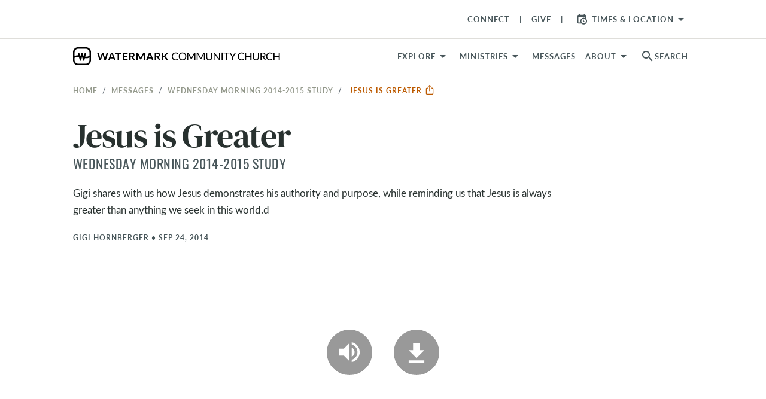

--- FILE ---
content_type: text/html; charset=utf-8
request_url: https://www.watermark.org/message/3069-jesus-is-greater
body_size: 23963
content:
<!DOCTYPE html>
<html>
  <head>
      <!-- Google Tag Manager -->
  <script>(function(w,d,s,l,i){w[l]=w[l]||[];w[l].push({'gtm.start':
  new Date().getTime(),event:'gtm.js'});var f=d.getElementsByTagName(s)[0],
  j=d.createElement(s),dl=l!='dataLayer'?'&l='+l:'';j.async=true;j.src=
  'https://www.googletagmanager.com/gtm.js?id='+i+dl;f.parentNode.insertBefore(j,f);
  })(window,document,'script','dataLayer','GTM-WKNWJLQ');</script>
  <!-- End Google Tag Manager -->



    <meta charset="utf-8">
    <meta name="viewport" content="width=device-width, initial-scale=1, shrink-to-fit=no">

    
<meta property="host" content="www.watermark.org">


<title>Jesus is Greater | Watermark Community Church</title>
<meta name="description" content="Gigi shares with us how Jesus demonstrates his authority and purpose, while reminding us that Jesus is always greater than anything we seek in this world.d">
<link rel="canonical" href="https://www.watermark.org/message/3069-jesus-is-greater">


<link rel="alternate" href="https://www.watermark.org/message/3069-jesus-is-greater" hreflang="en-us">


    <meta property="og:image" content="https://d3fnu4rii7irnm.cloudfront.net/images/8347/thumb/1200/">

    <meta property="og:image:width" content="400">

    <meta property="og:image:height" content="400">

    <meta property="og:title" content="Jesus is Greater">

    <meta property="og:image:secure_url" content="https://d3fnu4rii7irnm.cloudfront.net/images/8347/thumb/1200/">

    <meta property="og:type" content="video.episode">

    <meta property="og:series" content="/series/359">

    <meta property="og:description" content="Gigi shares with us how Jesus demonstrates his authority and purpose, while reminding us that Jesus is always greater than anything we seek in this world.d">

    <meta property="og:video:release_date" content="2014-09-24T00:00:00-05:00">

    <meta property="og:audio" content="https://d189t22e48z7pf.cloudfront.net/Wccaudio/women_20140924_biblestudy.mp3">

    <meta property="og:audio:secure_url" content="https://d189t22e48z7pf.cloudfront.net/Wccaudio/women_20140924_biblestudy.mp3">

    <meta name="csrf-param" content="authenticity_token" />
<meta name="csrf-token" content="CMPBLblg1vCRu39sgK-cjZm7HUOM2lohYb_OtBTq74wpPQOrtO5bwoIoBOa0D3KPSjzyEYICFjJOlXq5MLxcvg" />
    

    <link rel="preconnect" href="https://fonts.gstatic.com" crossorigin>
      <link rel="stylesheet" href="/vite/assets/application-555a4119.css" media="all" />

    <link rel="apple-touch-icon" sizes="180x180" href="/favicon/apple-touch-icon.png">
<link rel="icon" type="image/png" sizes="32x32" href="/favicon/favicon-32x32.png">
<link rel="icon" type="image/png" sizes="16x16" href="/favicon/favicon-16x16.png">
<link rel="manifest" href="/favicon/site.webmanifest">
<link rel="mask-icon" href="/favicon/safari-pinned-tab.svg" color="#4184f6">
<link rel="shortcut icon" href="/favicon/favicon.ico">
<meta name="apple-mobile-web-app-title" content="Watermark">
<meta name="application-name" content="Watermark">
<meta name="msapplication-TileColor" content="#606060">
<meta name="msapplication-config" content="/favicon/browserconfig.xml">
<meta name="theme-color" content="#ffffff">


    <style type="text/css">/*
 * The Typekit service used to deliver this font or fonts for use on websites
 * is provided by Adobe and is subject to these Terms of Use
 * http://www.adobe.com/products/eulas/tou_typekit. For font license
 * information, see the list below.
 *
 * espiritu:
 *   - http://typekit.com/eulas/00000000000000007736dd40
 * espiritu-condensed:
 *   - http://typekit.com/eulas/00000000000000007736dd43
 * espiritu-expanded:
 *   - http://typekit.com/eulas/00000000000000007736dd3f
 * espiritu-script:
 *   - http://typekit.com/eulas/00000000000000007736dd41
 * forma-djr-text:
 *   - http://typekit.com/eulas/00000000000000007759f94f
 *   - http://typekit.com/eulas/00000000000000007759f953
 *   - http://typekit.com/eulas/00000000000000007759f94b
 *   - http://typekit.com/eulas/00000000000000007759f978
 * freight-text-pro:
 *   - http://typekit.com/eulas/00000000000000007735d61f
 *   - http://typekit.com/eulas/00000000000000007735d626
 *   - http://typekit.com/eulas/00000000000000007735d62a
 *   - http://typekit.com/eulas/00000000000000007735d630
 *   - http://typekit.com/eulas/000000000000000077359fcb
 *   - http://typekit.com/eulas/000000000000000077359fcd
 * lakeside:
 *   - http://typekit.com/eulas/00000000000000007735a642
 * lato:
 *   - http://typekit.com/eulas/00000000000000007735d5a0
 *   - http://typekit.com/eulas/00000000000000007735d5a4
 *   - http://typekit.com/eulas/00000000000000007735d5a9
 *   - http://typekit.com/eulas/0000000000000000775a0527
 * montserrat:
 *   - http://typekit.com/eulas/00000000000000007735a185
 *   - http://typekit.com/eulas/00000000000000007735a193
 * oswald:
 *   - http://typekit.com/eulas/00000000000000007735a0e3
 *   - http://typekit.com/eulas/00000000000000007735a0ec
 * protipo:
 *   - http://typekit.com/eulas/00000000000000007735b722
 *   - http://typekit.com/eulas/00000000000000007735b725
 *   - http://typekit.com/eulas/00000000000000007735b736
 *   - http://typekit.com/eulas/00000000000000007735b739
 * protipo-compact:
 *   - http://typekit.com/eulas/00000000000000007735b726
 *   - http://typekit.com/eulas/00000000000000007735b72d
 * protipo-narrow:
 *   - http://typekit.com/eulas/00000000000000007735b724
 *   - http://typekit.com/eulas/00000000000000007735b728
 *   - http://typekit.com/eulas/00000000000000007735b73a
 *   - http://typekit.com/eulas/00000000000000007735b73d
 * protipo-wide:
 *   - http://typekit.com/eulas/00000000000000007735b734
 *   - http://typekit.com/eulas/00000000000000007735b738
 *   - http://typekit.com/eulas/00000000000000007735b744
 *   - http://typekit.com/eulas/00000000000000007735b745
 * proxima-nova:
 *   - http://typekit.com/eulas/00000000000000007735e603
 *   - http://typekit.com/eulas/00000000000000007735e609
 *   - http://typekit.com/eulas/00000000000000007735e606
 *   - http://typekit.com/eulas/00000000000000007735e605
 * tussilago:
 *   - http://typekit.com/eulas/0000000000000000773595c9
 *   - http://typekit.com/eulas/0000000000000000773595da
 *   - http://typekit.com/eulas/0000000000000000773595de
 *   - http://typekit.com/eulas/0000000000000000773595e0
 *
 * © 2009-2026 Adobe Systems Incorporated. All Rights Reserved.
 */
/*{"last_published":"2025-03-12 16:49:57 UTC"}*/

@import url("https://p.typekit.net/p.css?s=1&k=cyq2epk&ht=tk&f=139.175.5474.25136.223.1082.1086.1088.13464.13465.13466.13467.13472.13473.15701.15703.15705.15708.15815.15818.16353.37464.25340.30371.30372.30375.30376.41693.41694.41699.41700.41708.41710.41715.41716.41721.41722.41729.41730.41735.41736.50479.50480.50481.50483&a=2819756&app=typekit&e=css");

@font-face {
font-family:"proxima-nova";
src:url("https://use.typekit.net/af/2555e1/00000000000000007735e603/30/l?primer=7cdcb44be4a7db8877ffa5c0007b8dd865b3bbc383831fe2ea177f62257a9191&fvd=n7&v=3") format("woff2"),url("https://use.typekit.net/af/2555e1/00000000000000007735e603/30/d?primer=7cdcb44be4a7db8877ffa5c0007b8dd865b3bbc383831fe2ea177f62257a9191&fvd=n7&v=3") format("woff"),url("https://use.typekit.net/af/2555e1/00000000000000007735e603/30/a?primer=7cdcb44be4a7db8877ffa5c0007b8dd865b3bbc383831fe2ea177f62257a9191&fvd=n7&v=3") format("opentype");
font-display:auto;font-style:normal;font-weight:700;font-stretch:normal;
}

@font-face {
font-family:"proxima-nova";
src:url("https://use.typekit.net/af/efe4a5/00000000000000007735e609/30/l?primer=7cdcb44be4a7db8877ffa5c0007b8dd865b3bbc383831fe2ea177f62257a9191&fvd=n4&v=3") format("woff2"),url("https://use.typekit.net/af/efe4a5/00000000000000007735e609/30/d?primer=7cdcb44be4a7db8877ffa5c0007b8dd865b3bbc383831fe2ea177f62257a9191&fvd=n4&v=3") format("woff"),url("https://use.typekit.net/af/efe4a5/00000000000000007735e609/30/a?primer=7cdcb44be4a7db8877ffa5c0007b8dd865b3bbc383831fe2ea177f62257a9191&fvd=n4&v=3") format("opentype");
font-display:auto;font-style:normal;font-weight:400;font-stretch:normal;
}

@font-face {
font-family:"proxima-nova";
src:url("https://use.typekit.net/af/1be3c2/00000000000000007735e606/30/l?primer=7cdcb44be4a7db8877ffa5c0007b8dd865b3bbc383831fe2ea177f62257a9191&fvd=n3&v=3") format("woff2"),url("https://use.typekit.net/af/1be3c2/00000000000000007735e606/30/d?primer=7cdcb44be4a7db8877ffa5c0007b8dd865b3bbc383831fe2ea177f62257a9191&fvd=n3&v=3") format("woff"),url("https://use.typekit.net/af/1be3c2/00000000000000007735e606/30/a?primer=7cdcb44be4a7db8877ffa5c0007b8dd865b3bbc383831fe2ea177f62257a9191&fvd=n3&v=3") format("opentype");
font-display:auto;font-style:normal;font-weight:300;font-stretch:normal;
}

@font-face {
font-family:"proxima-nova";
src:url("https://use.typekit.net/af/23e139/00000000000000007735e605/30/l?primer=7cdcb44be4a7db8877ffa5c0007b8dd865b3bbc383831fe2ea177f62257a9191&fvd=n5&v=3") format("woff2"),url("https://use.typekit.net/af/23e139/00000000000000007735e605/30/d?primer=7cdcb44be4a7db8877ffa5c0007b8dd865b3bbc383831fe2ea177f62257a9191&fvd=n5&v=3") format("woff"),url("https://use.typekit.net/af/23e139/00000000000000007735e605/30/a?primer=7cdcb44be4a7db8877ffa5c0007b8dd865b3bbc383831fe2ea177f62257a9191&fvd=n5&v=3") format("opentype");
font-display:auto;font-style:normal;font-weight:500;font-stretch:normal;
}

@font-face {
font-family:"tussilago";
src:url("https://use.typekit.net/af/586ca0/0000000000000000773595c9/30/l?primer=7cdcb44be4a7db8877ffa5c0007b8dd865b3bbc383831fe2ea177f62257a9191&fvd=n5&v=3") format("woff2"),url("https://use.typekit.net/af/586ca0/0000000000000000773595c9/30/d?primer=7cdcb44be4a7db8877ffa5c0007b8dd865b3bbc383831fe2ea177f62257a9191&fvd=n5&v=3") format("woff"),url("https://use.typekit.net/af/586ca0/0000000000000000773595c9/30/a?primer=7cdcb44be4a7db8877ffa5c0007b8dd865b3bbc383831fe2ea177f62257a9191&fvd=n5&v=3") format("opentype");
font-display:auto;font-style:normal;font-weight:500;font-stretch:normal;
}

@font-face {
font-family:"tussilago";
src:url("https://use.typekit.net/af/f60b10/0000000000000000773595da/30/l?primer=7cdcb44be4a7db8877ffa5c0007b8dd865b3bbc383831fe2ea177f62257a9191&fvd=n3&v=3") format("woff2"),url("https://use.typekit.net/af/f60b10/0000000000000000773595da/30/d?primer=7cdcb44be4a7db8877ffa5c0007b8dd865b3bbc383831fe2ea177f62257a9191&fvd=n3&v=3") format("woff"),url("https://use.typekit.net/af/f60b10/0000000000000000773595da/30/a?primer=7cdcb44be4a7db8877ffa5c0007b8dd865b3bbc383831fe2ea177f62257a9191&fvd=n3&v=3") format("opentype");
font-display:auto;font-style:normal;font-weight:300;font-stretch:normal;
}

@font-face {
font-family:"tussilago";
src:url("https://use.typekit.net/af/16aff3/0000000000000000773595de/30/l?primer=7cdcb44be4a7db8877ffa5c0007b8dd865b3bbc383831fe2ea177f62257a9191&fvd=n7&v=3") format("woff2"),url("https://use.typekit.net/af/16aff3/0000000000000000773595de/30/d?primer=7cdcb44be4a7db8877ffa5c0007b8dd865b3bbc383831fe2ea177f62257a9191&fvd=n7&v=3") format("woff"),url("https://use.typekit.net/af/16aff3/0000000000000000773595de/30/a?primer=7cdcb44be4a7db8877ffa5c0007b8dd865b3bbc383831fe2ea177f62257a9191&fvd=n7&v=3") format("opentype");
font-display:auto;font-style:normal;font-weight:700;font-stretch:normal;
}

@font-face {
font-family:"tussilago";
src:url("https://use.typekit.net/af/f4e1f6/0000000000000000773595e0/30/l?primer=7cdcb44be4a7db8877ffa5c0007b8dd865b3bbc383831fe2ea177f62257a9191&fvd=n9&v=3") format("woff2"),url("https://use.typekit.net/af/f4e1f6/0000000000000000773595e0/30/d?primer=7cdcb44be4a7db8877ffa5c0007b8dd865b3bbc383831fe2ea177f62257a9191&fvd=n9&v=3") format("woff"),url("https://use.typekit.net/af/f4e1f6/0000000000000000773595e0/30/a?primer=7cdcb44be4a7db8877ffa5c0007b8dd865b3bbc383831fe2ea177f62257a9191&fvd=n9&v=3") format("opentype");
font-display:auto;font-style:normal;font-weight:900;font-stretch:normal;
}

@font-face {
font-family:"freight-text-pro";
src:url("https://use.typekit.net/af/e7ff74/00000000000000007735d61f/30/l?primer=7cdcb44be4a7db8877ffa5c0007b8dd865b3bbc383831fe2ea177f62257a9191&fvd=n4&v=3") format("woff2"),url("https://use.typekit.net/af/e7ff74/00000000000000007735d61f/30/d?primer=7cdcb44be4a7db8877ffa5c0007b8dd865b3bbc383831fe2ea177f62257a9191&fvd=n4&v=3") format("woff"),url("https://use.typekit.net/af/e7ff74/00000000000000007735d61f/30/a?primer=7cdcb44be4a7db8877ffa5c0007b8dd865b3bbc383831fe2ea177f62257a9191&fvd=n4&v=3") format("opentype");
font-display:auto;font-style:normal;font-weight:400;font-stretch:normal;
}

@font-face {
font-family:"freight-text-pro";
src:url("https://use.typekit.net/af/3194a9/00000000000000007735d626/30/l?primer=7cdcb44be4a7db8877ffa5c0007b8dd865b3bbc383831fe2ea177f62257a9191&fvd=i4&v=3") format("woff2"),url("https://use.typekit.net/af/3194a9/00000000000000007735d626/30/d?primer=7cdcb44be4a7db8877ffa5c0007b8dd865b3bbc383831fe2ea177f62257a9191&fvd=i4&v=3") format("woff"),url("https://use.typekit.net/af/3194a9/00000000000000007735d626/30/a?primer=7cdcb44be4a7db8877ffa5c0007b8dd865b3bbc383831fe2ea177f62257a9191&fvd=i4&v=3") format("opentype");
font-display:auto;font-style:italic;font-weight:400;font-stretch:normal;
}

@font-face {
font-family:"freight-text-pro";
src:url("https://use.typekit.net/af/0a05bb/00000000000000007735d62a/30/l?primer=7cdcb44be4a7db8877ffa5c0007b8dd865b3bbc383831fe2ea177f62257a9191&fvd=n7&v=3") format("woff2"),url("https://use.typekit.net/af/0a05bb/00000000000000007735d62a/30/d?primer=7cdcb44be4a7db8877ffa5c0007b8dd865b3bbc383831fe2ea177f62257a9191&fvd=n7&v=3") format("woff"),url("https://use.typekit.net/af/0a05bb/00000000000000007735d62a/30/a?primer=7cdcb44be4a7db8877ffa5c0007b8dd865b3bbc383831fe2ea177f62257a9191&fvd=n7&v=3") format("opentype");
font-display:auto;font-style:normal;font-weight:700;font-stretch:normal;
}

@font-face {
font-family:"freight-text-pro";
src:url("https://use.typekit.net/af/07893a/00000000000000007735d630/30/l?primer=7cdcb44be4a7db8877ffa5c0007b8dd865b3bbc383831fe2ea177f62257a9191&fvd=i7&v=3") format("woff2"),url("https://use.typekit.net/af/07893a/00000000000000007735d630/30/d?primer=7cdcb44be4a7db8877ffa5c0007b8dd865b3bbc383831fe2ea177f62257a9191&fvd=i7&v=3") format("woff"),url("https://use.typekit.net/af/07893a/00000000000000007735d630/30/a?primer=7cdcb44be4a7db8877ffa5c0007b8dd865b3bbc383831fe2ea177f62257a9191&fvd=i7&v=3") format("opentype");
font-display:auto;font-style:italic;font-weight:700;font-stretch:normal;
}

@font-face {
font-family:"freight-text-pro";
src:url("https://use.typekit.net/af/f39ce1/000000000000000077359fcb/30/l?primer=7cdcb44be4a7db8877ffa5c0007b8dd865b3bbc383831fe2ea177f62257a9191&fvd=n6&v=3") format("woff2"),url("https://use.typekit.net/af/f39ce1/000000000000000077359fcb/30/d?primer=7cdcb44be4a7db8877ffa5c0007b8dd865b3bbc383831fe2ea177f62257a9191&fvd=n6&v=3") format("woff"),url("https://use.typekit.net/af/f39ce1/000000000000000077359fcb/30/a?primer=7cdcb44be4a7db8877ffa5c0007b8dd865b3bbc383831fe2ea177f62257a9191&fvd=n6&v=3") format("opentype");
font-display:auto;font-style:normal;font-weight:600;font-stretch:normal;
}

@font-face {
font-family:"freight-text-pro";
src:url("https://use.typekit.net/af/3a10d2/000000000000000077359fcd/30/l?primer=7cdcb44be4a7db8877ffa5c0007b8dd865b3bbc383831fe2ea177f62257a9191&fvd=i6&v=3") format("woff2"),url("https://use.typekit.net/af/3a10d2/000000000000000077359fcd/30/d?primer=7cdcb44be4a7db8877ffa5c0007b8dd865b3bbc383831fe2ea177f62257a9191&fvd=i6&v=3") format("woff"),url("https://use.typekit.net/af/3a10d2/000000000000000077359fcd/30/a?primer=7cdcb44be4a7db8877ffa5c0007b8dd865b3bbc383831fe2ea177f62257a9191&fvd=i6&v=3") format("opentype");
font-display:auto;font-style:italic;font-weight:600;font-stretch:normal;
}

@font-face {
font-family:"lato";
src:url("https://use.typekit.net/af/6af8ca/00000000000000007735d5a0/30/l?primer=7cdcb44be4a7db8877ffa5c0007b8dd865b3bbc383831fe2ea177f62257a9191&fvd=i4&v=3") format("woff2"),url("https://use.typekit.net/af/6af8ca/00000000000000007735d5a0/30/d?primer=7cdcb44be4a7db8877ffa5c0007b8dd865b3bbc383831fe2ea177f62257a9191&fvd=i4&v=3") format("woff"),url("https://use.typekit.net/af/6af8ca/00000000000000007735d5a0/30/a?primer=7cdcb44be4a7db8877ffa5c0007b8dd865b3bbc383831fe2ea177f62257a9191&fvd=i4&v=3") format("opentype");
font-display:auto;font-style:italic;font-weight:400;font-stretch:normal;
}

@font-face {
font-family:"lato";
src:url("https://use.typekit.net/af/7bc181/00000000000000007735d5a4/30/l?primer=7cdcb44be4a7db8877ffa5c0007b8dd865b3bbc383831fe2ea177f62257a9191&fvd=i7&v=3") format("woff2"),url("https://use.typekit.net/af/7bc181/00000000000000007735d5a4/30/d?primer=7cdcb44be4a7db8877ffa5c0007b8dd865b3bbc383831fe2ea177f62257a9191&fvd=i7&v=3") format("woff"),url("https://use.typekit.net/af/7bc181/00000000000000007735d5a4/30/a?primer=7cdcb44be4a7db8877ffa5c0007b8dd865b3bbc383831fe2ea177f62257a9191&fvd=i7&v=3") format("opentype");
font-display:auto;font-style:italic;font-weight:700;font-stretch:normal;
}

@font-face {
font-family:"lato";
src:url("https://use.typekit.net/af/2eff92/00000000000000007735d5a9/30/l?primer=7cdcb44be4a7db8877ffa5c0007b8dd865b3bbc383831fe2ea177f62257a9191&fvd=n7&v=3") format("woff2"),url("https://use.typekit.net/af/2eff92/00000000000000007735d5a9/30/d?primer=7cdcb44be4a7db8877ffa5c0007b8dd865b3bbc383831fe2ea177f62257a9191&fvd=n7&v=3") format("woff"),url("https://use.typekit.net/af/2eff92/00000000000000007735d5a9/30/a?primer=7cdcb44be4a7db8877ffa5c0007b8dd865b3bbc383831fe2ea177f62257a9191&fvd=n7&v=3") format("opentype");
font-display:auto;font-style:normal;font-weight:700;font-stretch:normal;
}

@font-face {
font-family:"lato";
src:url("https://use.typekit.net/af/19d9b9/0000000000000000775a0527/30/l?primer=7cdcb44be4a7db8877ffa5c0007b8dd865b3bbc383831fe2ea177f62257a9191&fvd=n4&v=3") format("woff2"),url("https://use.typekit.net/af/19d9b9/0000000000000000775a0527/30/d?primer=7cdcb44be4a7db8877ffa5c0007b8dd865b3bbc383831fe2ea177f62257a9191&fvd=n4&v=3") format("woff"),url("https://use.typekit.net/af/19d9b9/0000000000000000775a0527/30/a?primer=7cdcb44be4a7db8877ffa5c0007b8dd865b3bbc383831fe2ea177f62257a9191&fvd=n4&v=3") format("opentype");
font-display:auto;font-style:normal;font-weight:400;font-stretch:normal;
}

@font-face {
font-family:"oswald";
src:url("https://use.typekit.net/af/d81a8f/00000000000000007735a0e3/30/l?primer=7cdcb44be4a7db8877ffa5c0007b8dd865b3bbc383831fe2ea177f62257a9191&fvd=n4&v=3") format("woff2"),url("https://use.typekit.net/af/d81a8f/00000000000000007735a0e3/30/d?primer=7cdcb44be4a7db8877ffa5c0007b8dd865b3bbc383831fe2ea177f62257a9191&fvd=n4&v=3") format("woff"),url("https://use.typekit.net/af/d81a8f/00000000000000007735a0e3/30/a?primer=7cdcb44be4a7db8877ffa5c0007b8dd865b3bbc383831fe2ea177f62257a9191&fvd=n4&v=3") format("opentype");
font-display:auto;font-style:normal;font-weight:400;font-stretch:normal;
}

@font-face {
font-family:"oswald";
src:url("https://use.typekit.net/af/43f61b/00000000000000007735a0ec/30/l?primer=7cdcb44be4a7db8877ffa5c0007b8dd865b3bbc383831fe2ea177f62257a9191&fvd=n7&v=3") format("woff2"),url("https://use.typekit.net/af/43f61b/00000000000000007735a0ec/30/d?primer=7cdcb44be4a7db8877ffa5c0007b8dd865b3bbc383831fe2ea177f62257a9191&fvd=n7&v=3") format("woff"),url("https://use.typekit.net/af/43f61b/00000000000000007735a0ec/30/a?primer=7cdcb44be4a7db8877ffa5c0007b8dd865b3bbc383831fe2ea177f62257a9191&fvd=n7&v=3") format("opentype");
font-display:auto;font-style:normal;font-weight:700;font-stretch:normal;
}

@font-face {
font-family:"montserrat";
src:url("https://use.typekit.net/af/32b0e4/00000000000000007735a185/30/l?primer=7cdcb44be4a7db8877ffa5c0007b8dd865b3bbc383831fe2ea177f62257a9191&fvd=n4&v=3") format("woff2"),url("https://use.typekit.net/af/32b0e4/00000000000000007735a185/30/d?primer=7cdcb44be4a7db8877ffa5c0007b8dd865b3bbc383831fe2ea177f62257a9191&fvd=n4&v=3") format("woff"),url("https://use.typekit.net/af/32b0e4/00000000000000007735a185/30/a?primer=7cdcb44be4a7db8877ffa5c0007b8dd865b3bbc383831fe2ea177f62257a9191&fvd=n4&v=3") format("opentype");
font-display:auto;font-style:normal;font-weight:400;font-stretch:normal;
}

@font-face {
font-family:"montserrat";
src:url("https://use.typekit.net/af/2180b4/00000000000000007735a193/30/l?primer=7cdcb44be4a7db8877ffa5c0007b8dd865b3bbc383831fe2ea177f62257a9191&fvd=n6&v=3") format("woff2"),url("https://use.typekit.net/af/2180b4/00000000000000007735a193/30/d?primer=7cdcb44be4a7db8877ffa5c0007b8dd865b3bbc383831fe2ea177f62257a9191&fvd=n6&v=3") format("woff"),url("https://use.typekit.net/af/2180b4/00000000000000007735a193/30/a?primer=7cdcb44be4a7db8877ffa5c0007b8dd865b3bbc383831fe2ea177f62257a9191&fvd=n6&v=3") format("opentype");
font-display:auto;font-style:normal;font-weight:600;font-stretch:normal;
}

@font-face {
font-family:"lakeside";
src:url("https://use.typekit.net/af/6e7f47/00000000000000007735a642/30/l?primer=7cdcb44be4a7db8877ffa5c0007b8dd865b3bbc383831fe2ea177f62257a9191&fvd=n4&v=3") format("woff2"),url("https://use.typekit.net/af/6e7f47/00000000000000007735a642/30/d?primer=7cdcb44be4a7db8877ffa5c0007b8dd865b3bbc383831fe2ea177f62257a9191&fvd=n4&v=3") format("woff"),url("https://use.typekit.net/af/6e7f47/00000000000000007735a642/30/a?primer=7cdcb44be4a7db8877ffa5c0007b8dd865b3bbc383831fe2ea177f62257a9191&fvd=n4&v=3") format("opentype");
font-display:auto;font-style:normal;font-weight:400;font-stretch:normal;
}

@font-face {
font-family:"forma-djr-text";
src:url("https://use.typekit.net/af/c3ebbd/00000000000000007759f94f/30/l?primer=7cdcb44be4a7db8877ffa5c0007b8dd865b3bbc383831fe2ea177f62257a9191&fvd=n4&v=3") format("woff2"),url("https://use.typekit.net/af/c3ebbd/00000000000000007759f94f/30/d?primer=7cdcb44be4a7db8877ffa5c0007b8dd865b3bbc383831fe2ea177f62257a9191&fvd=n4&v=3") format("woff"),url("https://use.typekit.net/af/c3ebbd/00000000000000007759f94f/30/a?primer=7cdcb44be4a7db8877ffa5c0007b8dd865b3bbc383831fe2ea177f62257a9191&fvd=n4&v=3") format("opentype");
font-display:auto;font-style:normal;font-weight:400;font-stretch:normal;
}

@font-face {
font-family:"forma-djr-text";
src:url("https://use.typekit.net/af/0a9181/00000000000000007759f953/30/l?primer=7cdcb44be4a7db8877ffa5c0007b8dd865b3bbc383831fe2ea177f62257a9191&fvd=i4&v=3") format("woff2"),url("https://use.typekit.net/af/0a9181/00000000000000007759f953/30/d?primer=7cdcb44be4a7db8877ffa5c0007b8dd865b3bbc383831fe2ea177f62257a9191&fvd=i4&v=3") format("woff"),url("https://use.typekit.net/af/0a9181/00000000000000007759f953/30/a?primer=7cdcb44be4a7db8877ffa5c0007b8dd865b3bbc383831fe2ea177f62257a9191&fvd=i4&v=3") format("opentype");
font-display:auto;font-style:italic;font-weight:400;font-stretch:normal;
}

@font-face {
font-family:"forma-djr-text";
src:url("https://use.typekit.net/af/8acb1e/00000000000000007759f94b/30/l?primer=7cdcb44be4a7db8877ffa5c0007b8dd865b3bbc383831fe2ea177f62257a9191&fvd=i7&v=3") format("woff2"),url("https://use.typekit.net/af/8acb1e/00000000000000007759f94b/30/d?primer=7cdcb44be4a7db8877ffa5c0007b8dd865b3bbc383831fe2ea177f62257a9191&fvd=i7&v=3") format("woff"),url("https://use.typekit.net/af/8acb1e/00000000000000007759f94b/30/a?primer=7cdcb44be4a7db8877ffa5c0007b8dd865b3bbc383831fe2ea177f62257a9191&fvd=i7&v=3") format("opentype");
font-display:auto;font-style:italic;font-weight:700;font-stretch:normal;
}

@font-face {
font-family:"forma-djr-text";
src:url("https://use.typekit.net/af/a89d96/00000000000000007759f978/30/l?primer=7cdcb44be4a7db8877ffa5c0007b8dd865b3bbc383831fe2ea177f62257a9191&fvd=n7&v=3") format("woff2"),url("https://use.typekit.net/af/a89d96/00000000000000007759f978/30/d?primer=7cdcb44be4a7db8877ffa5c0007b8dd865b3bbc383831fe2ea177f62257a9191&fvd=n7&v=3") format("woff"),url("https://use.typekit.net/af/a89d96/00000000000000007759f978/30/a?primer=7cdcb44be4a7db8877ffa5c0007b8dd865b3bbc383831fe2ea177f62257a9191&fvd=n7&v=3") format("opentype");
font-display:auto;font-style:normal;font-weight:700;font-stretch:normal;
}

@font-face {
font-family:"protipo";
src:url("https://use.typekit.net/af/f928b5/00000000000000007735b722/30/l?primer=7cdcb44be4a7db8877ffa5c0007b8dd865b3bbc383831fe2ea177f62257a9191&fvd=n4&v=3") format("woff2"),url("https://use.typekit.net/af/f928b5/00000000000000007735b722/30/d?primer=7cdcb44be4a7db8877ffa5c0007b8dd865b3bbc383831fe2ea177f62257a9191&fvd=n4&v=3") format("woff"),url("https://use.typekit.net/af/f928b5/00000000000000007735b722/30/a?primer=7cdcb44be4a7db8877ffa5c0007b8dd865b3bbc383831fe2ea177f62257a9191&fvd=n4&v=3") format("opentype");
font-display:auto;font-style:normal;font-weight:400;font-stretch:normal;
}

@font-face {
font-family:"protipo";
src:url("https://use.typekit.net/af/d62f21/00000000000000007735b725/30/l?primer=7cdcb44be4a7db8877ffa5c0007b8dd865b3bbc383831fe2ea177f62257a9191&fvd=i4&v=3") format("woff2"),url("https://use.typekit.net/af/d62f21/00000000000000007735b725/30/d?primer=7cdcb44be4a7db8877ffa5c0007b8dd865b3bbc383831fe2ea177f62257a9191&fvd=i4&v=3") format("woff"),url("https://use.typekit.net/af/d62f21/00000000000000007735b725/30/a?primer=7cdcb44be4a7db8877ffa5c0007b8dd865b3bbc383831fe2ea177f62257a9191&fvd=i4&v=3") format("opentype");
font-display:auto;font-style:italic;font-weight:400;font-stretch:normal;
}

@font-face {
font-family:"protipo";
src:url("https://use.typekit.net/af/633257/00000000000000007735b736/30/l?primer=7cdcb44be4a7db8877ffa5c0007b8dd865b3bbc383831fe2ea177f62257a9191&fvd=n7&v=3") format("woff2"),url("https://use.typekit.net/af/633257/00000000000000007735b736/30/d?primer=7cdcb44be4a7db8877ffa5c0007b8dd865b3bbc383831fe2ea177f62257a9191&fvd=n7&v=3") format("woff"),url("https://use.typekit.net/af/633257/00000000000000007735b736/30/a?primer=7cdcb44be4a7db8877ffa5c0007b8dd865b3bbc383831fe2ea177f62257a9191&fvd=n7&v=3") format("opentype");
font-display:auto;font-style:normal;font-weight:700;font-stretch:normal;
}

@font-face {
font-family:"protipo";
src:url("https://use.typekit.net/af/83accf/00000000000000007735b739/30/l?primer=7cdcb44be4a7db8877ffa5c0007b8dd865b3bbc383831fe2ea177f62257a9191&fvd=i7&v=3") format("woff2"),url("https://use.typekit.net/af/83accf/00000000000000007735b739/30/d?primer=7cdcb44be4a7db8877ffa5c0007b8dd865b3bbc383831fe2ea177f62257a9191&fvd=i7&v=3") format("woff"),url("https://use.typekit.net/af/83accf/00000000000000007735b739/30/a?primer=7cdcb44be4a7db8877ffa5c0007b8dd865b3bbc383831fe2ea177f62257a9191&fvd=i7&v=3") format("opentype");
font-display:auto;font-style:italic;font-weight:700;font-stretch:normal;
}

@font-face {
font-family:"protipo-compact";
src:url("https://use.typekit.net/af/faabc2/00000000000000007735b726/30/l?primer=7cdcb44be4a7db8877ffa5c0007b8dd865b3bbc383831fe2ea177f62257a9191&fvd=n4&v=3") format("woff2"),url("https://use.typekit.net/af/faabc2/00000000000000007735b726/30/d?primer=7cdcb44be4a7db8877ffa5c0007b8dd865b3bbc383831fe2ea177f62257a9191&fvd=n4&v=3") format("woff"),url("https://use.typekit.net/af/faabc2/00000000000000007735b726/30/a?primer=7cdcb44be4a7db8877ffa5c0007b8dd865b3bbc383831fe2ea177f62257a9191&fvd=n4&v=3") format("opentype");
font-display:auto;font-style:normal;font-weight:400;font-stretch:normal;
}

@font-face {
font-family:"protipo-compact";
src:url("https://use.typekit.net/af/9e9765/00000000000000007735b72d/30/l?primer=7cdcb44be4a7db8877ffa5c0007b8dd865b3bbc383831fe2ea177f62257a9191&fvd=n7&v=3") format("woff2"),url("https://use.typekit.net/af/9e9765/00000000000000007735b72d/30/d?primer=7cdcb44be4a7db8877ffa5c0007b8dd865b3bbc383831fe2ea177f62257a9191&fvd=n7&v=3") format("woff"),url("https://use.typekit.net/af/9e9765/00000000000000007735b72d/30/a?primer=7cdcb44be4a7db8877ffa5c0007b8dd865b3bbc383831fe2ea177f62257a9191&fvd=n7&v=3") format("opentype");
font-display:auto;font-style:normal;font-weight:700;font-stretch:normal;
}

@font-face {
font-family:"protipo-narrow";
src:url("https://use.typekit.net/af/51bb8d/00000000000000007735b724/30/l?primer=7cdcb44be4a7db8877ffa5c0007b8dd865b3bbc383831fe2ea177f62257a9191&fvd=n4&v=3") format("woff2"),url("https://use.typekit.net/af/51bb8d/00000000000000007735b724/30/d?primer=7cdcb44be4a7db8877ffa5c0007b8dd865b3bbc383831fe2ea177f62257a9191&fvd=n4&v=3") format("woff"),url("https://use.typekit.net/af/51bb8d/00000000000000007735b724/30/a?primer=7cdcb44be4a7db8877ffa5c0007b8dd865b3bbc383831fe2ea177f62257a9191&fvd=n4&v=3") format("opentype");
font-display:auto;font-style:normal;font-weight:400;font-stretch:normal;
}

@font-face {
font-family:"protipo-narrow";
src:url("https://use.typekit.net/af/476e7e/00000000000000007735b728/30/l?primer=7cdcb44be4a7db8877ffa5c0007b8dd865b3bbc383831fe2ea177f62257a9191&fvd=i4&v=3") format("woff2"),url("https://use.typekit.net/af/476e7e/00000000000000007735b728/30/d?primer=7cdcb44be4a7db8877ffa5c0007b8dd865b3bbc383831fe2ea177f62257a9191&fvd=i4&v=3") format("woff"),url("https://use.typekit.net/af/476e7e/00000000000000007735b728/30/a?primer=7cdcb44be4a7db8877ffa5c0007b8dd865b3bbc383831fe2ea177f62257a9191&fvd=i4&v=3") format("opentype");
font-display:auto;font-style:italic;font-weight:400;font-stretch:normal;
}

@font-face {
font-family:"protipo-narrow";
src:url("https://use.typekit.net/af/a98c4c/00000000000000007735b73a/30/l?primer=7cdcb44be4a7db8877ffa5c0007b8dd865b3bbc383831fe2ea177f62257a9191&fvd=n7&v=3") format("woff2"),url("https://use.typekit.net/af/a98c4c/00000000000000007735b73a/30/d?primer=7cdcb44be4a7db8877ffa5c0007b8dd865b3bbc383831fe2ea177f62257a9191&fvd=n7&v=3") format("woff"),url("https://use.typekit.net/af/a98c4c/00000000000000007735b73a/30/a?primer=7cdcb44be4a7db8877ffa5c0007b8dd865b3bbc383831fe2ea177f62257a9191&fvd=n7&v=3") format("opentype");
font-display:auto;font-style:normal;font-weight:700;font-stretch:normal;
}

@font-face {
font-family:"protipo-narrow";
src:url("https://use.typekit.net/af/2512fa/00000000000000007735b73d/30/l?primer=7cdcb44be4a7db8877ffa5c0007b8dd865b3bbc383831fe2ea177f62257a9191&fvd=i7&v=3") format("woff2"),url("https://use.typekit.net/af/2512fa/00000000000000007735b73d/30/d?primer=7cdcb44be4a7db8877ffa5c0007b8dd865b3bbc383831fe2ea177f62257a9191&fvd=i7&v=3") format("woff"),url("https://use.typekit.net/af/2512fa/00000000000000007735b73d/30/a?primer=7cdcb44be4a7db8877ffa5c0007b8dd865b3bbc383831fe2ea177f62257a9191&fvd=i7&v=3") format("opentype");
font-display:auto;font-style:italic;font-weight:700;font-stretch:normal;
}

@font-face {
font-family:"protipo-wide";
src:url("https://use.typekit.net/af/69ebb7/00000000000000007735b734/30/l?primer=7cdcb44be4a7db8877ffa5c0007b8dd865b3bbc383831fe2ea177f62257a9191&fvd=n4&v=3") format("woff2"),url("https://use.typekit.net/af/69ebb7/00000000000000007735b734/30/d?primer=7cdcb44be4a7db8877ffa5c0007b8dd865b3bbc383831fe2ea177f62257a9191&fvd=n4&v=3") format("woff"),url("https://use.typekit.net/af/69ebb7/00000000000000007735b734/30/a?primer=7cdcb44be4a7db8877ffa5c0007b8dd865b3bbc383831fe2ea177f62257a9191&fvd=n4&v=3") format("opentype");
font-display:auto;font-style:normal;font-weight:400;font-stretch:normal;
}

@font-face {
font-family:"protipo-wide";
src:url("https://use.typekit.net/af/13c915/00000000000000007735b738/30/l?primer=7cdcb44be4a7db8877ffa5c0007b8dd865b3bbc383831fe2ea177f62257a9191&fvd=i4&v=3") format("woff2"),url("https://use.typekit.net/af/13c915/00000000000000007735b738/30/d?primer=7cdcb44be4a7db8877ffa5c0007b8dd865b3bbc383831fe2ea177f62257a9191&fvd=i4&v=3") format("woff"),url("https://use.typekit.net/af/13c915/00000000000000007735b738/30/a?primer=7cdcb44be4a7db8877ffa5c0007b8dd865b3bbc383831fe2ea177f62257a9191&fvd=i4&v=3") format("opentype");
font-display:auto;font-style:italic;font-weight:400;font-stretch:normal;
}

@font-face {
font-family:"protipo-wide";
src:url("https://use.typekit.net/af/e75ebc/00000000000000007735b744/30/l?primer=7cdcb44be4a7db8877ffa5c0007b8dd865b3bbc383831fe2ea177f62257a9191&fvd=n7&v=3") format("woff2"),url("https://use.typekit.net/af/e75ebc/00000000000000007735b744/30/d?primer=7cdcb44be4a7db8877ffa5c0007b8dd865b3bbc383831fe2ea177f62257a9191&fvd=n7&v=3") format("woff"),url("https://use.typekit.net/af/e75ebc/00000000000000007735b744/30/a?primer=7cdcb44be4a7db8877ffa5c0007b8dd865b3bbc383831fe2ea177f62257a9191&fvd=n7&v=3") format("opentype");
font-display:auto;font-style:normal;font-weight:700;font-stretch:normal;
}

@font-face {
font-family:"protipo-wide";
src:url("https://use.typekit.net/af/46be50/00000000000000007735b745/30/l?primer=7cdcb44be4a7db8877ffa5c0007b8dd865b3bbc383831fe2ea177f62257a9191&fvd=i7&v=3") format("woff2"),url("https://use.typekit.net/af/46be50/00000000000000007735b745/30/d?primer=7cdcb44be4a7db8877ffa5c0007b8dd865b3bbc383831fe2ea177f62257a9191&fvd=i7&v=3") format("woff"),url("https://use.typekit.net/af/46be50/00000000000000007735b745/30/a?primer=7cdcb44be4a7db8877ffa5c0007b8dd865b3bbc383831fe2ea177f62257a9191&fvd=i7&v=3") format("opentype");
font-display:auto;font-style:italic;font-weight:700;font-stretch:normal;
}

@font-face {
font-family:"espiritu";
src:url("https://use.typekit.net/af/cb2cbd/00000000000000007736dd40/30/l?primer=7cdcb44be4a7db8877ffa5c0007b8dd865b3bbc383831fe2ea177f62257a9191&fvd=n4&v=3") format("woff2"),url("https://use.typekit.net/af/cb2cbd/00000000000000007736dd40/30/d?primer=7cdcb44be4a7db8877ffa5c0007b8dd865b3bbc383831fe2ea177f62257a9191&fvd=n4&v=3") format("woff"),url("https://use.typekit.net/af/cb2cbd/00000000000000007736dd40/30/a?primer=7cdcb44be4a7db8877ffa5c0007b8dd865b3bbc383831fe2ea177f62257a9191&fvd=n4&v=3") format("opentype");
font-display:auto;font-style:normal;font-weight:400;font-stretch:normal;
}

@font-face {
font-family:"espiritu-expanded";
src:url("https://use.typekit.net/af/7a0b40/00000000000000007736dd3f/30/l?primer=7cdcb44be4a7db8877ffa5c0007b8dd865b3bbc383831fe2ea177f62257a9191&fvd=n4&v=3") format("woff2"),url("https://use.typekit.net/af/7a0b40/00000000000000007736dd3f/30/d?primer=7cdcb44be4a7db8877ffa5c0007b8dd865b3bbc383831fe2ea177f62257a9191&fvd=n4&v=3") format("woff"),url("https://use.typekit.net/af/7a0b40/00000000000000007736dd3f/30/a?primer=7cdcb44be4a7db8877ffa5c0007b8dd865b3bbc383831fe2ea177f62257a9191&fvd=n4&v=3") format("opentype");
font-display:auto;font-style:normal;font-weight:400;font-stretch:normal;
}

@font-face {
font-family:"espiritu-condensed";
src:url("https://use.typekit.net/af/8a1169/00000000000000007736dd43/30/l?primer=7cdcb44be4a7db8877ffa5c0007b8dd865b3bbc383831fe2ea177f62257a9191&fvd=n4&v=3") format("woff2"),url("https://use.typekit.net/af/8a1169/00000000000000007736dd43/30/d?primer=7cdcb44be4a7db8877ffa5c0007b8dd865b3bbc383831fe2ea177f62257a9191&fvd=n4&v=3") format("woff"),url("https://use.typekit.net/af/8a1169/00000000000000007736dd43/30/a?primer=7cdcb44be4a7db8877ffa5c0007b8dd865b3bbc383831fe2ea177f62257a9191&fvd=n4&v=3") format("opentype");
font-display:auto;font-style:normal;font-weight:400;font-stretch:normal;
}

@font-face {
font-family:"espiritu-script";
src:url("https://use.typekit.net/af/59bfdf/00000000000000007736dd41/30/l?primer=7cdcb44be4a7db8877ffa5c0007b8dd865b3bbc383831fe2ea177f62257a9191&fvd=n4&v=3") format("woff2"),url("https://use.typekit.net/af/59bfdf/00000000000000007736dd41/30/d?primer=7cdcb44be4a7db8877ffa5c0007b8dd865b3bbc383831fe2ea177f62257a9191&fvd=n4&v=3") format("woff"),url("https://use.typekit.net/af/59bfdf/00000000000000007736dd41/30/a?primer=7cdcb44be4a7db8877ffa5c0007b8dd865b3bbc383831fe2ea177f62257a9191&fvd=n4&v=3") format("opentype");
font-display:auto;font-style:normal;font-weight:400;font-stretch:normal;
}

.tk-proxima-nova { font-family: "proxima-nova",sans-serif; }
.tk-tussilago { font-family: "tussilago",sans-serif; }
.tk-freight-text-pro { font-family: "freight-text-pro",serif; }
.tk-lato { font-family: "lato",sans-serif; }
.tk-oswald { font-family: "oswald",sans-serif; }
.tk-montserrat { font-family: "montserrat",sans-serif; }
.tk-lakeside { font-family: "lakeside",sans-serif; }
.tk-forma-djr-text { font-family: "forma-djr-text",sans-serif; }
.tk-protipo { font-family: "protipo",sans-serif; }
.tk-protipo-compact { font-family: "protipo-compact",sans-serif; }
.tk-protipo-narrow { font-family: "protipo-narrow",sans-serif; }
.tk-protipo-wide { font-family: "protipo-wide",sans-serif; }
.tk-espiritu { font-family: "espiritu",sans-serif; }
.tk-espiritu-expanded { font-family: "espiritu-expanded",sans-serif; }
.tk-espiritu-condensed { font-family: "espiritu-condensed",sans-serif; }
.tk-espiritu-script { font-family: "espiritu-script",sans-serif; }
</style>

    <script>
//<![CDATA[


  window.WCC = window.WCC || {};
  window.WCC.CONSTANTS = {"ALGOLIA_APP_ID":"FPTWE3M1PT","ALGOLIA_SEARCH_API_KEY":"c63474beb86c942ceb30d01f76ba65a8","ALGOLIA_ANALYTICS_IP_BLACKLIST":"98.156.29.126"};


  window.WCC.activeCampuses = [{"code":"DAL","slug":"dallas","state":"master","name":"Dallas","googleMapsUrl":"https://goo.gl/maps/3kwbU2uCpHw","serviceTimes":"In Person Sunday 9  AM, 11:15 AM, and 4 PM\nStreaming Sunday 9 and 11:15 AM\nSERVICIO DOMINICAL EN ESPAÑOL 11:15 AM\n\n","address":"7540 Lyndon B Johnson Fwy\nDallas, TX 75251","event_system_id":1}];
  window.WCC.ministries = {"mend":{"title":"MENd"},"regeneration":{"title":"Re:generation"},"apples-of-gold":{"title":"To Have and To Host"},"watermark-cdc":{"title":"Watermark CDC"},"reclaimed":{"title":"Sex Trafficking Intervention"},"school-impact":{"title":"Education and Mentorship"},"watermark-health":{"title":"Watermark Health"},"reengage":{"title":"Re|engage"},"equipping-online":{"title":"Online Equipping"},"training-day":{"title":"Training Day"},"sunday-equipping-courses":{"title":"Sunday Equipping Courses"},"additional-care":{"title":"Additional Care"},"summit":{"title":"Men's Bible Study"},"international-missions":{"title":"International Missions"},"external-focus":{"title":"Local Outreach"},"woven":{"title":"Woven"},"parenting-on-point":{"title":"Parenting On Point"},"expecting-parents":{"title":"Expecting Parents"},"college":{"title":"College"},"the-nine":{"title":"Watermark College"},"careers-in-motion":{"title":"Careers in Motion"},"dadu":{"title":"Dad U"},"abortion-recovery":{"title":"Worth More"},"merge":{"title":"Merge"},"the-nest":{"title":"The Nest"},"shoreline":{"title":"Shoreline"},"wake":{"title":"Wake"},"womens-bible-study":{"title":"Women's Bible Study"},"the-porch":{"title":"The Porch"},"single-parent-families":{"title":"Single Parent Family"},"divorce-recovery":{"title":"Divorce Recovery"},"shiloh":{"title":"Shiloh"},"foundation-groups":{"title":"Foundation Groups"},"shift":{"title":"Shift"},"the-prodigal":{"title":"The Prodigal"},"grief-recovery":{"title":"Grief Recovery"},"refuge":{"title":"Refuge"},"gather":{"title":"Gather"},"family-restoration":{"title":"Family Restoration"},"community":{"title":"Community"},"square-one":{"title":"Square One"},"parenting":{"title":"Parenting"},"training-ground":{"title":"Kids Midweek Ministry"},"for-the-nations":{"title":"For the Nations"},"mercy-street":{"title":"Mercy Street"},"ourcalling":{"title":"OurCalling"},"brother-bill":{"title":"Brother Bill’s Helping Hand"},"together-we-thrive":{"title":"Together We Thrive"},"buckner":{"title":"Buckner"},"prestonwood-pregnancy-center":{"title":"Prestonwood Pregnancy Center"},"watermark-campus-rockwall":{"title":"Watermark Rockwall"},"watermark-campus-south-dallas":{"title":"Watermark South Dallas"},"watermark-campus-plano":{"title":"Watermark Plano"},"watermark-campus-frisco":{"title":"Watermark Frisco"},"courageous-hope":{"title":"Courageous Hope"},"watermark-en-espanol":{"title":"Watermark en Español"},"membership":{"title":"Membership"},"legacy":{"title":"Legacy"},"deaf-ministry":{"title":"Deaf Ministry"},"the-life-initiative":{"title":"The Life Initiative"},"great-questions":{"title":"Great Questions"},"foster-care-and-adoption":{"title":"Foster Care and Adoption"},"the-collective":{"title":"The Collective"},"frontlines":{"title":"Frontlines"},"watermark-kids":{"title":"Watermark Kids"},"worship-arts":{"title":"Worship Arts"},"sigler-elementary-school":{"title":"Sigler Elementary School"},"international-students-inc":{"title":"International Students, Inc."},"students":{"title":"Students"},"starting-blocks":{"title":"Starting Blocks"},"other":{"title":"Other"},"moneywise":{"title":"Moneywise"},"k1-race":{"title":"K-1 Race"},"equipping":{"title":"Equipping"},"equipped-disciple":{"title":"Equipped Disciple"},"the-dash":{"title":"The Dash"},"watermark-campus-dallas":{"title":"Watermark Dallas"},"unashamed":{"title":"Unashamed"},"weddings":{"title":"Weddings at Watermark"},"watermark-campus-fort-worth":{"title":"Watermark Fort Worth"}};
  window.WCC.currentCampusCode = "DAL";
  window.WCC.currentCampusSlug = "dallas";
  window.WCC.locale = "en";
  window.WCC.availableLocales = ["en","de","es","fr","it","ja","nl","pt-BR","pt"];
  window.WCC.gaContentGroup = null;

  window.I18n = window.I18n || {};
  I18n.defaultLocale = "en";
  I18n.locale = "en";

  window.bugsnagClient = {
    notify: (...args) => console.error('Fake Bugsnag Notify:', ...args),
    use: () => (props) => props.children,
    leaveBreadcrumb: (...args) => console.log('breadcrumb:', ...args),
    fake: true
  }
  window.onBugsnagLoaded = function() {
    try {
      window.bugsnagClient = bugsnag({
        apiKey: '4e1701577b851bb2b4b2334b70f8a504',
        releaseStage: 'production'
      })
    } catch(ex) {
      console.error(ex)
    }
  }
//]]>
</script>

    <script src="/vite/assets/critical-06997c49.js" crossorigin="anonymous" type="module"></script><link rel="modulepreload" href="/vite/assets/_commonjsHelpers-23102255.js" as="script" crossorigin="anonymous">
    
  </head>

  <body class="skin-default ">
      <!-- Google Tag Manager (noscript) -->
  <noscript><iframe src="https://www.googletagmanager.com/ns.html?id=GTM-WKNWJLQ"
  height="0" width="0" style="display:none;visibility:hidden"></iframe></noscript>
  <!-- End Google Tag Manager (noscript) -->


    <div class="header-background">
      
    </div>

      
<div class="container">
  <div class="row justify-content-center">
    <div class="col-content-container">
        <div class="toast toast-dallas" data-delay="8000" data-animation="true" aria-hidden="true">
          <div class="toast-header">
              <span class="mr-2 message">You selected <strong>Dallas</strong> as your home campus.</span>
              <a
                href="#"
                class="mr-2 campus-undo"
                data-current-campus="dallas"
                data-current-page-campus-aware="false">
                UNDO
              </a>
            <button type="button" class="mb-1 close" data-dismiss="toast" aria-label="Close">
              <span aria-hidden="true">&times;</span>
            </button>
          </div>
        </div>
        <div class="toast toast-frisco" data-delay="8000" data-animation="true" aria-hidden="true">
          <div class="toast-header">
              <span class="mr-2 message" aria-hidden="true">
                <strong>Frisco</strong> is now hosted at<br>
                <a
                  href="https://www.onwardcc.org"
                  class="mr-2"
                  onclick="eraseCookie('campus')">
                  onwardcc.org
                </a>
              </span>

            <button type="button" class="mb-1 close" data-dismiss="toast" aria-label="Close">
              <span aria-hidden="true">&times;</span>
            </button>
          </div>
        </div>
        <div class="toast toast-plano" data-delay="8000" data-animation="true" aria-hidden="true">
          <div class="toast-header">
              <span class="mr-2 message" aria-hidden="true">
                <strong>Plano</strong> is now hosted at<br>
                <a
                  href="https://www.citybridgechurch.org/"
                  class="mr-2"
                  onclick="eraseCookie('campus')">
                  citybridgechurch.org
                </a>
              </span>

            <button type="button" class="mb-1 close" data-dismiss="toast" aria-label="Close">
              <span aria-hidden="true">&times;</span>
            </button>
          </div>
        </div>
        <div class="toast toast-south-dallas" data-delay="8000" data-animation="true" aria-hidden="true">
          <div class="toast-header">
              <span class="mr-2 message">You selected <strong>South Dallas</strong> as your home campus.</span>
              <a
                href="#"
                class="mr-2 campus-undo"
                data-current-campus="south-dallas"
                data-current-page-campus-aware="false">
                UNDO
              </a>
            <button type="button" class="mb-1 close" data-dismiss="toast" aria-label="Close">
              <span aria-hidden="true">&times;</span>
            </button>
          </div>
        </div>

      <div class="toast campus-conflict" data-autohide="false" aria-hidden="true">
        <div class="toast-header">
          <span class="mr-2 message">
            This page is hosted by the <strong></strong> campus.<br>
            Your home campus is <strong id='campus-from-cookie'></strong>.
          </span>
          <button type="button" class="mb-1 close" data-dismiss="campus-conflict" aria-label="Close">
            <span aria-hidden="true">&times;</span>
          </button>
        </div>
      </div>
    </div>
  </div>
</div>

      <div class="pos-f-t utility-nav-accordion">
  <div class="collapse bg-feldgrau utility-nav-collapse" id="utility-nav-collapse">
    <div class="container">
      <div class="row justify-content-center">
        <div class="col-content-container">
          <div class="card-deck">
              <a href="https://goo.gl/maps/3kwbU2uCpHw"
                class="card p-2 bg-transparent utility-nav-campus a-block" target="_blank">
                <!--<div class="card-header"></div>-->
                <div class="card-body">
                  <h5 class="card-title utility-nav-campus__header text-nowrap">
                    <i class="material-icons">place</i>Dallas
                  </h5>
                  <p class="card-text utility-nav-campus__address text-nowrap">
                    <span class="safe-line-break">7540 Lyndon B Johnson Fwy
Dallas, TX 75251</span>
                  </p>
                  <p class="card-text utility-nav-campus__times text-nowrap interface-label">
                    <span class="safe-line-break">In Person Sunday 9  AM, 11:15 AM, and 4 PM
Streaming Sunday 9 and 11:15 AM
SERVICIO DOMINICAL EN ESPAÑOL 11:15 AM

</span>
                  </p>
                </div>
              </a>
          </div>
        </div>
      </div>
    </div>
  </div>
</div>


    <div class="utility-nav">
  <div class="container">
    <div class="row justify-content-center ">
      <div class="col-content-container">
        <nav class="navbar navbar-expand-sm">
          <ul class="navbar-nav flex-row">
              <li class="nav-item">
    <a class="text-only nav-link" tabindex="0" href="/connect"><i class="material-icons"></i><span>Connect</span></a>
</li>
              <li class="nav-item">
    <a class="divider text-only nav-link" tabindex="0" href="/giving"><i class="material-icons"></i><span>Give</span></a>
</li>
              <li class="nav-item">
    
  <a class="divider text-only nav-link code-button__utility-nav-collapse" tabindex="1" data-toggle="collapse" data-target="#utility-nav-collapse" aria-controls="utility-nav-collapse" aria-expanded="false" aria-label="Toggle Navigation"><i class="material-icons"></i><span>Times &amp; Location</span>
  <i class="material-icons" data-expanded-icon="arrow_drop_up">arrow_drop_down</i>

</a>

</li>
          </ul>
        </nav>
      </div>
    </div>
  </div>
</div>

<div class="top-nav">
  <div class="container">
    <div class="row justify-content-center ">
      <div class="col-content-container">
        <nav class="navbar navbar-expand-md">
          <div class="dropdown navbar-brand">
              <a class="icon-only" href="/"><img alt="wm-brand" width="30" height="30" src="//images.ctfassets.net/hw5pse7y1ojx/29kABN3r7q6vsVAkhZcWsQ/2b1ce99f2c722d404e5f2ae0609c5552/wm-brand.svg" /><i class="material-icons"></i><span></span>
                <span class="campus-picker__brand">
                  <span class='watermark-svg'><svg width="120" height="30" viewBox="0 0 120 14" xmlns="http://www.w3.org/2000/svg">
<path d="M18.765 0.985999L14.724 14H12.537L9.693 5.108C9.615 4.892 9.543 4.628 9.477 4.316C9.441 4.466 9.405 4.607 9.369 4.739C9.333 4.871 9.294 4.994 9.252 5.108L6.381 14H4.185L0.153 0.985999H2.178C2.388 0.985999 2.562 1.037 2.7 1.139C2.844 1.235 2.94 1.367 2.988 1.535L5.202 9.32C5.25 9.512 5.295 9.722 5.337 9.95C5.385 10.172 5.433 10.406 5.481 10.652C5.529 10.4 5.58 10.163 5.634 9.941C5.694 9.719 5.757 9.512 5.823 9.32L8.379 1.535C8.427 1.397 8.52 1.271 8.658 1.157C8.802 1.043 8.976 0.985999 9.18 0.985999H9.891C10.101 0.985999 10.272 1.037 10.404 1.139C10.536 1.241 10.635 1.373 10.701 1.535L13.248 9.32C13.374 9.692 13.488 10.121 13.59 10.607C13.668 10.133 13.755 9.704 13.851 9.32L16.065 1.535C16.101 1.385 16.191 1.256 16.335 1.148C16.485 1.04 16.662 0.985999 16.866 0.985999H18.765ZM26.8777 9.086L25.2937 4.757C25.2157 4.565 25.1347 4.337 25.0507 4.073C24.9667 3.809 24.8827 3.524 24.7987 3.218C24.7207 3.524 24.6397 3.812 24.5557 4.082C24.4717 4.346 24.3907 4.577 24.3127 4.775L22.7377 9.086H26.8777ZM31.1527 14H29.2807C29.0707 14 28.8997 13.949 28.7677 13.847C28.6357 13.739 28.5367 13.607 28.4707 13.451L27.4987 10.796H22.1077L21.1357 13.451C21.0877 13.589 20.9947 13.715 20.8567 13.829C20.7187 13.943 20.5477 14 20.3437 14H18.4537L23.5747 0.985999H26.0407L31.1527 14ZM40.8242 2.975H36.9002V14H34.4792V2.975H30.5552V0.985999H40.8242V2.975ZM45.4571 2.912V6.521H50.0111V8.384H45.4571V12.065H51.2351V14H43.0271V0.985999H51.2351V2.912H45.4571ZM57.8136 7.178C58.2696 7.178 58.6656 7.121 59.0016 7.007C59.3436 6.893 59.6226 6.737 59.8386 6.539C60.0606 6.335 60.2256 6.095 60.3336 5.819C60.4416 5.543 60.4956 5.24 60.4956 4.91C60.4956 4.25 60.2766 3.743 59.8386 3.389C59.4066 3.035 58.7436 2.858 57.8496 2.858H56.3016V7.178H57.8136ZM64.0416 14H61.8546C61.4406 14 61.1406 13.838 60.9546 13.514L58.2186 9.347C58.1166 9.191 58.0026 9.08 57.8766 9.014C57.7566 8.948 57.5766 8.915 57.3366 8.915H56.3016V14H53.8806V0.985999H57.8496C58.7316 0.985999 59.4876 1.079 60.1176 1.265C60.7536 1.445 61.2726 1.7 61.6746 2.03C62.0826 2.36 62.3826 2.756 62.5746 3.218C62.7666 3.674 62.8626 4.178 62.8626 4.73C62.8626 5.168 62.7966 5.582 62.6646 5.972C62.5386 6.362 62.3526 6.716 62.1066 7.034C61.8666 7.352 61.5666 7.631 61.2066 7.871C60.8526 8.111 60.4476 8.3 59.9916 8.438C60.1476 8.528 60.2916 8.636 60.4236 8.762C60.5556 8.882 60.6756 9.026 60.7836 9.194L64.0416 14ZM80.059 0.985999V14H77.926V5.594C77.926 5.258 77.944 4.895 77.98 4.505L74.047 11.894C73.861 12.248 73.576 12.425 73.192 12.425H72.85C72.466 12.425 72.181 12.248 71.995 11.894L68.017 4.478C68.035 4.676 68.05 4.871 68.062 5.063C68.074 5.255 68.08 5.432 68.08 5.594V14H65.947V0.985999H67.774C67.882 0.985999 67.975 0.988999 68.053 0.995C68.131 1.001 68.2 1.016 68.26 1.04C68.326 1.064 68.383 1.103 68.431 1.157C68.485 1.211 68.536 1.283 68.584 1.373L72.481 8.6C72.583 8.792 72.676 8.99 72.76 9.194C72.85 9.398 72.937 9.608 73.021 9.824C73.105 9.602 73.192 9.389 73.282 9.185C73.372 8.975 73.468 8.774 73.57 8.582L77.413 1.373C77.461 1.283 77.512 1.211 77.566 1.157C77.62 1.103 77.677 1.064 77.737 1.04C77.803 1.016 77.875 1.001 77.953 0.995C78.031 0.988999 78.124 0.985999 78.232 0.985999H80.059ZM90.3387 9.086L88.7547 4.757C88.6767 4.565 88.5957 4.337 88.5117 4.073C88.4277 3.809 88.3437 3.524 88.2597 3.218C88.1817 3.524 88.1007 3.812 88.0167 4.082C87.9327 4.346 87.8517 4.577 87.7737 4.775L86.1987 9.086H90.3387ZM94.6137 14H92.7417C92.5317 14 92.3607 13.949 92.2287 13.847C92.0967 13.739 91.9977 13.607 91.9317 13.451L90.9597 10.796H85.5687L84.5967 13.451C84.5487 13.589 84.4557 13.715 84.3177 13.829C84.1797 13.943 84.0087 14 83.8047 14H81.9147L87.0357 0.985999H89.5017L94.6137 14ZM100.394 7.178C100.85 7.178 101.246 7.121 101.582 7.007C101.924 6.893 102.203 6.737 102.419 6.539C102.641 6.335 102.806 6.095 102.914 5.819C103.022 5.543 103.076 5.24 103.076 4.91C103.076 4.25 102.857 3.743 102.419 3.389C101.987 3.035 101.324 2.858 100.43 2.858H98.8817V7.178H100.394ZM106.622 14H104.435C104.021 14 103.721 13.838 103.535 13.514L100.799 9.347C100.697 9.191 100.583 9.08 100.457 9.014C100.337 8.948 100.157 8.915 99.9167 8.915H98.8817V14H96.4607V0.985999H100.43C101.312 0.985999 102.068 1.079 102.698 1.265C103.334 1.445 103.853 1.7 104.255 2.03C104.663 2.36 104.963 2.756 105.155 3.218C105.347 3.674 105.443 4.178 105.443 4.73C105.443 5.168 105.377 5.582 105.245 5.972C105.119 6.362 104.933 6.716 104.687 7.034C104.447 7.352 104.147 7.631 103.787 7.871C103.433 8.111 103.028 8.3 102.572 8.438C102.728 8.528 102.872 8.636 103.004 8.762C103.136 8.882 103.256 9.026 103.364 9.194L106.622 14ZM110.948 6.44H111.515C111.743 6.44 111.932 6.41 112.082 6.35C112.232 6.284 112.361 6.182 112.469 6.044L116.06 1.499C116.21 1.307 116.366 1.175 116.528 1.103C116.696 1.025 116.906 0.985999 117.158 0.985999H119.246L114.863 6.395C114.605 6.725 114.338 6.959 114.062 7.097C114.26 7.169 114.437 7.271 114.593 7.403C114.755 7.529 114.908 7.697 115.052 7.907L119.57 14H117.437C117.149 14 116.933 13.961 116.789 13.883C116.651 13.799 116.534 13.679 116.438 13.523L112.757 8.717C112.643 8.555 112.511 8.441 112.361 8.375C112.211 8.309 111.995 8.276 111.713 8.276H110.948V14H108.527V0.985999H110.948V6.44Z" />
</svg>
</span>
                  <span class='campus-svg'><svg id="a88593c9-4a66-4400-8e3e-ad81c63e5e9c" data-name="Layer 1"
  xmlns="http://www.w3.org/2000/svg" height="30" viewBox="0 0 181 30">
  <title>unselected-campus</title>
  <g id="e3c06db2-9502-4f9d-bd64-963ea7c02b55" data-name="community church">
    <path d="M9.85,19.14a.4.4,0,0,1,.26.11l.68.75a5.56,5.56,0,0,1-1.92,1.43A6.56,6.56,0,0,1,6.15,22a6.41,6.41,0,0,1-2.53-.49,5.55,5.55,0,0,1-1.94-1.35A6.25,6.25,0,0,1,.44,18,7.87,7.87,0,0,1,0,15.36a7.47,7.47,0,0,1,.47-2.68A6.13,6.13,0,0,1,1.8,10.6,5.79,5.79,0,0,1,3.85,9.24a7,7,0,0,1,2.63-.48,6.24,6.24,0,0,1,2.45.44,5.93,5.93,0,0,1,1.83,1.2l-.56.8a.54.54,0,0,1-.15.15.37.37,0,0,1-.23.06.45.45,0,0,1-.25-.09l-.31-.21-.42-.27a3.14,3.14,0,0,0-.58-.27,4.48,4.48,0,0,0-.77-.21,5.16,5.16,0,0,0-1-.09,4.82,4.82,0,0,0-1.89.36,4,4,0,0,0-1.48,1,4.52,4.52,0,0,0-1,1.6,6.16,6.16,0,0,0-.35,2.12,6.25,6.25,0,0,0,.35,2.15,4.77,4.77,0,0,0,.94,1.6,4.14,4.14,0,0,0,1.42,1,4.5,4.5,0,0,0,1.77.34,6.5,6.5,0,0,0,1-.07,3.65,3.65,0,0,0,.85-.21,3.3,3.3,0,0,0,.73-.36,6,6,0,0,0,.68-.53A.44.44,0,0,1,9.85,19.14Z" />
    <path d="M24.35,15.36A7.62,7.62,0,0,1,23.89,18a6.16,6.16,0,0,1-1.3,2.08,5.84,5.84,0,0,1-2,1.35,6.62,6.62,0,0,1-2.6.49,6.6,6.6,0,0,1-2.59-.49,5.84,5.84,0,0,1-2-1.35A6.14,6.14,0,0,1,12.09,18a7.4,7.4,0,0,1-.46-2.66,7.32,7.32,0,0,1,.46-2.66,6.09,6.09,0,0,1,1.29-2.09,5.72,5.72,0,0,1,2-1.36A6.6,6.6,0,0,1,18,8.76a6.62,6.62,0,0,1,2.6.49,5.72,5.72,0,0,1,2,1.36,6.11,6.11,0,0,1,1.3,2.09A7.54,7.54,0,0,1,24.35,15.36Zm-1.8,0a6.5,6.5,0,0,0-.32-2.14,4.44,4.44,0,0,0-.92-1.59,3.91,3.91,0,0,0-1.44-1,5.25,5.25,0,0,0-3.77,0,4.08,4.08,0,0,0-1.44,1,4.46,4.46,0,0,0-.93,1.59,6.78,6.78,0,0,0-.32,2.14,6.71,6.71,0,0,0,.32,2.13,4.64,4.64,0,0,0,.93,1.59,4.06,4.06,0,0,0,1.44,1,5.4,5.4,0,0,0,3.77,0,3.89,3.89,0,0,0,1.44-1,4.62,4.62,0,0,0,.92-1.59A6.44,6.44,0,0,0,22.55,15.36Z" />
    <path d="M32.58,17.59l.18.48c.06-.16.12-.32.19-.48l.22-.46L37.54,9.2A.53.53,0,0,1,37.78,9a1.15,1.15,0,0,1,.36,0h1.29V21.8H37.9V12.32c0-.12,0-.26,0-.4a3.37,3.37,0,0,1,0-.44l-4.42,8.06a.7.7,0,0,1-.63.41h-.26a.7.7,0,0,1-.63-.41l-4.51-8.09c0,.16,0,.31,0,.46s0,.29,0,.41V21.8H26V8.9H27.3a1.15,1.15,0,0,1,.36,0,.53.53,0,0,1,.24.25l4.46,7.94A4.71,4.71,0,0,1,32.58,17.59Z" />
    <path d="M48.42,17.59l.18.48c.06-.16.12-.32.19-.48l.22-.46L53.38,9.2A.53.53,0,0,1,53.62,9a1.15,1.15,0,0,1,.36,0h1.29V21.8H53.74V12.32c0-.12,0-.26,0-.4a3.37,3.37,0,0,1,0-.44l-4.42,8.06a.7.7,0,0,1-.63.41h-.26a.7.7,0,0,1-.63-.41l-4.51-8.09c0,.16,0,.31,0,.46s0,.29,0,.41V21.8H41.85V8.9h1.29a1.15,1.15,0,0,1,.36,0,.53.53,0,0,1,.24.25l4.46,7.94A4.71,4.71,0,0,1,48.42,17.59Z" />
    <path d="M62.7,20.41a3.76,3.76,0,0,0,1.43-.26,3.07,3.07,0,0,0,1.07-.76,3.4,3.4,0,0,0,.67-1.16,4.7,4.7,0,0,0,.23-1.49V8.9h1.73v7.84a6,6,0,0,1-.35,2.07,4.79,4.79,0,0,1-1,1.65,4.65,4.65,0,0,1-1.62,1.1A5.55,5.55,0,0,1,62.7,22a5.63,5.63,0,0,1-2.14-.39,4.65,4.65,0,0,1-1.62-1.1,4.79,4.79,0,0,1-1-1.65,5.77,5.77,0,0,1-.36-2.07V8.9H59.3v7.83a4.7,4.7,0,0,0,.23,1.49,3.24,3.24,0,0,0,.67,1.16,3,3,0,0,0,1.07.76A3.61,3.61,0,0,0,62.7,20.41Z" />
    <path d="M71.36,9a.9.9,0,0,1,.25.24l7.47,9.72c0-.16,0-.31,0-.45s0-.29,0-.43V8.9h1.53V21.8h-.88a.73.73,0,0,1-.35-.07,1,1,0,0,1-.27-.24L71.6,11.78c0,.15,0,.29,0,.44s0,.27,0,.39V21.8H70.11V8.9H71A.79.79,0,0,1,71.36,9Z" />
    <path d="M85.07,21.8H83.32V8.9h1.75Z" />
    <path d="M96.59,8.9v1.47H92.42V21.8H90.67V10.37H86.49V8.9Z" />
    <path d="M102.67,16.67V21.8h-1.74V16.67L96.21,8.9h1.53a.53.53,0,0,1,.37.12,1.09,1.09,0,0,1,.23.29l3,5a4.31,4.31,0,0,1,.31.6c.08.18.15.36.22.55.06-.19.14-.38.21-.56a5.49,5.49,0,0,1,.3-.59l2.94-5a1.42,1.42,0,0,1,.22-.28.57.57,0,0,1,.37-.13h1.55Z" />
    <path d="M120.15,19.14a.38.38,0,0,1,.26.11l.68.75a5.38,5.38,0,0,1-1.92,1.43,6.56,6.56,0,0,1-2.72.52,6.45,6.45,0,0,1-2.53-.49A5.52,5.52,0,0,1,112,20.11,6.11,6.11,0,0,1,110.74,18a7.87,7.87,0,0,1-.44-2.67,7.26,7.26,0,0,1,.48-2.68,6,6,0,0,1,1.32-2.08,5.88,5.88,0,0,1,2.05-1.36,7,7,0,0,1,2.63-.48,6.32,6.32,0,0,1,2.46.44,6.17,6.17,0,0,1,1.83,1.2l-.57.8a.67.67,0,0,1-.14.15.43.43,0,0,1-.24.06.4.4,0,0,1-.24-.09l-.32-.21-.42-.27a3,3,0,0,0-.57-.27,4.88,4.88,0,0,0-.78-.21,5.09,5.09,0,0,0-1-.09,4.82,4.82,0,0,0-1.89.36,4.11,4.11,0,0,0-1.48,1,4.67,4.67,0,0,0-1,1.6,6.16,6.16,0,0,0-.35,2.12,6.25,6.25,0,0,0,.35,2.15,4.79,4.79,0,0,0,.95,1.6,4.1,4.1,0,0,0,1.41,1,4.54,4.54,0,0,0,1.77.34,6.41,6.41,0,0,0,1-.07,3.65,3.65,0,0,0,.85-.21,2.92,2.92,0,0,0,.73-.36,5.24,5.24,0,0,0,.68-.53A.44.44,0,0,1,120.15,19.14Z" />
    <path d="M133.13,21.8h-1.76V15.93h-7V21.8h-1.75V8.9h1.75v5.76h7V8.9h1.76Z" />
    <path d="M140.57,20.41a3.8,3.8,0,0,0,1.43-.26,3.07,3.07,0,0,0,1.07-.76,3.23,3.23,0,0,0,.66-1.16,4.44,4.44,0,0,0,.23-1.49V8.9h1.74v7.84a5.77,5.77,0,0,1-.36,2.07,4.61,4.61,0,0,1-2.63,2.75,6.07,6.07,0,0,1-4.28,0,4.65,4.65,0,0,1-1.62-1.1,4.5,4.5,0,0,1-1-1.65,5.77,5.77,0,0,1-.36-2.07V8.9h1.74v7.83a4.7,4.7,0,0,0,.23,1.49,3.23,3.23,0,0,0,.66,1.16,3.07,3.07,0,0,0,1.07.76A3.7,3.7,0,0,0,140.57,20.41Z" />
    <path d="M149.89,16.42V21.8h-1.73V8.9h3.64a8.22,8.22,0,0,1,2.12.25,4,4,0,0,1,1.47.72,2.87,2.87,0,0,1,.86,1.13,3.86,3.86,0,0,1,.28,1.48,3.63,3.63,0,0,1-.22,1.28,3.32,3.32,0,0,1-.62,1.06,3.78,3.78,0,0,1-1,.81,5,5,0,0,1-1.34.5,1.88,1.88,0,0,1,.58.55l3.76,5.12h-1.55a.75.75,0,0,1-.7-.37l-3.35-4.61a1.06,1.06,0,0,0-.33-.31,1.25,1.25,0,0,0-.54-.09Zm0-1.27h1.83a4.6,4.6,0,0,0,1.35-.18,2.83,2.83,0,0,0,1-.53,2.11,2.11,0,0,0,.59-.8,2.68,2.68,0,0,0,.2-1,2.07,2.07,0,0,0-.76-1.73,3.71,3.71,0,0,0-2.27-.59h-1.91Z" />
    <path d="M167.53,19.14a.4.4,0,0,1,.26.11l.68.75a5.56,5.56,0,0,1-1.92,1.43,6.56,6.56,0,0,1-2.72.52,6.41,6.41,0,0,1-2.53-.49,5.55,5.55,0,0,1-1.94-1.35A6.09,6.09,0,0,1,158.12,18a7.87,7.87,0,0,1-.44-2.67,7.47,7.47,0,0,1,.47-2.68,6.13,6.13,0,0,1,1.33-2.08,5.79,5.79,0,0,1,2.05-1.36,7,7,0,0,1,2.63-.48,6.27,6.27,0,0,1,2.45.44,5.93,5.93,0,0,1,1.83,1.2l-.56.8a.71.71,0,0,1-.15.15.37.37,0,0,1-.23.06.45.45,0,0,1-.25-.09l-.31-.21-.42-.27a3.14,3.14,0,0,0-.58-.27,4.48,4.48,0,0,0-.77-.21,5.23,5.23,0,0,0-1-.09,4.82,4.82,0,0,0-1.89.36,4,4,0,0,0-1.48,1,4.52,4.52,0,0,0-1,1.6,6.16,6.16,0,0,0-.35,2.12,6.25,6.25,0,0,0,.35,2.15,4.77,4.77,0,0,0,.94,1.6,4,4,0,0,0,1.42,1,4.49,4.49,0,0,0,1.76.34,6.54,6.54,0,0,0,1-.07,3.65,3.65,0,0,0,.85-.21,3.3,3.3,0,0,0,.73-.36,6,6,0,0,0,.68-.53A.44.44,0,0,1,167.53,19.14Z" />
    <path d="M180.5,21.8h-1.75V15.93H171.8V21.8h-1.75V8.9h1.75v5.76h6.95V8.9h1.75Z" />
  </g>
</svg>
</span>
                </span>
</a>          </div>

          <div class="collapse navbar-collapse">
            <ul class="navbar-nav">
                <li class="nav-item dropdown">
      <a class="nav-link dropdown-toggle" data-toggle="dropdown" role="button" tabindex="0">Explore</a>

    <div class='dropdown-menu'>
          <a class="text-only dropdown-item" tabindex="0" href="/visit"><i class="material-icons"></i><span>Plan Your Visit</span></a>
          <a class="text-only dropdown-item" tabindex="0" href="/discover-watermark"><i class="material-icons"></i><span>Discover Watermark</span></a>
          <a class="text-only dropdown-item" tabindex="0" href="/membership"><i class="material-icons"></i><span>Membership</span></a>
          <a class="text-only dropdown-item" tabindex="0" href="/events"><i class="material-icons"></i><span>Events</span></a>
          <a class="text-only dropdown-item" tabindex="0" href="/news"><i class="material-icons"></i><span>Watermark News</span></a>
          <a class="text-only dropdown-item" tabindex="0" href="/blog"><i class="material-icons"></i><span>Articles</span></a>
          <a class="text-only dropdown-item" tabindex="0" href="/ministries/watermark-en-espanol"><i class="material-icons"></i><span>Watermark en Español</span></a>
    </div>
</li>
                <li class="nav-item dropdown">
      <a class="text-only nav-link dropdown-toggle" data-toggle="dropdown" role="button" tabindex="0"><i class="material-icons"></i><span>Ministries</span></a>

    <div class='dropdown-menu'>
          <a class="text-only dropdown-item" tabindex="0" href="/ministries/lifestage"><i class="material-icons"></i><span>Life Stage</span></a>
          <a class="text-only dropdown-item" tabindex="0" href="/ministries/care"><i class="material-icons"></i><span>Care and Recovery</span></a>
          <a class="text-only dropdown-item" tabindex="0" href="/ministries/equipping"><i class="material-icons"></i><span>Equipping</span></a>
          <a class="text-only dropdown-item" tabindex="0" href="/outreach"><i class="material-icons"></i><span>Outreach</span></a>
          <a class="text-only dropdown-item" tabindex="0" href="/international-missions"><i class="material-icons"></i><span>Missions</span></a>
          <a class="text-only dropdown-item" tabindex="0" href="/serving-at-watermark"><i class="material-icons"></i><span>Serve</span></a>
          <a class="text-only dropdown-item" tabindex="0" href="/community"><i class="material-icons"></i><span>Community Groups</span></a>
          <a class="text-only dropdown-item" tabindex="0" href="/prayer"><i class="material-icons"></i><span>Prayer</span></a>
    </div>
</li>
                <li class="nav-item">
    <a class="text-only nav-link" tabindex="0" href="/messages"><i class="material-icons"></i><span>Messages</span></a>
</li>
                <li class="nav-item dropdown">
      <a class="nav-link dropdown-toggle" data-toggle="dropdown" role="button" tabindex="0">About</a>

    <div class='dropdown-menu'>
          <a class="text-only dropdown-item" tabindex="0" href="/about/vision"><i class="material-icons"></i><span>Our Vision</span></a>
          <a class="text-only dropdown-item" tabindex="0" href="/team"><i class="material-icons"></i><span>Our Team</span></a>
          <a class="text-only dropdown-item" tabindex="0" href="/about/whatwebelieve"><i class="material-icons"></i><span>Our Core Beliefs</span></a>
          <a class="text-only dropdown-item" tabindex="0" href="/about/name"><i class="material-icons"></i><span>Our Story</span></a>
          <a class="text-only dropdown-item" tabindex="0" href="/about/facilities"><i class="material-icons"></i><span>Facilities</span></a>
          <a class="text-only dropdown-item" tabindex="0" href="/updates"><i class="material-icons"></i><span>Campus Updates</span></a>
          <a class="text-only dropdown-item" tabindex="0" href="/about/common-questions"><i class="material-icons"></i><span>Common Questions</span></a>
          <a class="text-only dropdown-item" tabindex="0" href="/contact"><i class="material-icons"></i><span>Contact Us</span></a>
    </div>
</li>

              <li class="nav-item">
                <a class="nav-link nav-link-secondary" tabindex="0" href="/search">
                  <i class="material-icons">search</i>
                  <span>Search</span>
                </a>
              </li>
            </ul>
          </div>

          <span>
            <a class="a-block d-inline-block d-md-none nav-link-secondary" href="/search">
              <i class="material-icons">search</i>
            </a>

            <button class="navbar-toggler" type="button" data-toggle="modal" data-target="#navbarSupportedContent" aria-controls="navbarSupportedContent" aria-expanded="false" aria-label="Toggle navigation">
              <span class="navbar-toggler-icon"></span>
            </button>
          </span>

          <div class="modal push slide" id="navbarSupportedContent" tabIndex=-1 role="dialog">
            <div class="modal-dialog">
              <div class="modal-content">
                <div class="modal-header">
                  <a class="ml-auto" data-dismiss="modal">
                    <i class="material-icons">close</i>
                  </a>
                </div>
                <div class="modal-body navbar-collapse">
                  <ul class="navbar-nav">
                      <li class="nav-item dropdown">
      <a class="nav-link dropdown-toggle" data-toggle="dropdown" role="button" tabindex="0">Explore</a>

    <div class='dropdown-menu'>
          <a class="text-only dropdown-item" tabindex="0" href="/visit"><i class="material-icons"></i><span>Plan Your Visit</span></a>
          <a class="text-only dropdown-item" tabindex="0" href="/discover-watermark"><i class="material-icons"></i><span>Discover Watermark</span></a>
          <a class="text-only dropdown-item" tabindex="0" href="/membership"><i class="material-icons"></i><span>Membership</span></a>
          <a class="text-only dropdown-item" tabindex="0" href="/events"><i class="material-icons"></i><span>Events</span></a>
          <a class="text-only dropdown-item" tabindex="0" href="/news"><i class="material-icons"></i><span>Watermark News</span></a>
          <a class="text-only dropdown-item" tabindex="0" href="/blog"><i class="material-icons"></i><span>Articles</span></a>
          <a class="text-only dropdown-item" tabindex="0" href="/ministries/watermark-en-espanol"><i class="material-icons"></i><span>Watermark en Español</span></a>
    </div>
</li>
                      <li class="nav-item dropdown">
      <a class="text-only nav-link dropdown-toggle" data-toggle="dropdown" role="button" tabindex="0"><i class="material-icons"></i><span>Ministries</span></a>

    <div class='dropdown-menu'>
          <a class="text-only dropdown-item" tabindex="0" href="/ministries/lifestage"><i class="material-icons"></i><span>Life Stage</span></a>
          <a class="text-only dropdown-item" tabindex="0" href="/ministries/care"><i class="material-icons"></i><span>Care and Recovery</span></a>
          <a class="text-only dropdown-item" tabindex="0" href="/ministries/equipping"><i class="material-icons"></i><span>Equipping</span></a>
          <a class="text-only dropdown-item" tabindex="0" href="/outreach"><i class="material-icons"></i><span>Outreach</span></a>
          <a class="text-only dropdown-item" tabindex="0" href="/international-missions"><i class="material-icons"></i><span>Missions</span></a>
          <a class="text-only dropdown-item" tabindex="0" href="/serving-at-watermark"><i class="material-icons"></i><span>Serve</span></a>
          <a class="text-only dropdown-item" tabindex="0" href="/community"><i class="material-icons"></i><span>Community Groups</span></a>
          <a class="text-only dropdown-item" tabindex="0" href="/prayer"><i class="material-icons"></i><span>Prayer</span></a>
    </div>
</li>
                      <li class="nav-item">
    <a class="text-only nav-link" tabindex="0" href="/messages"><i class="material-icons"></i><span>Messages</span></a>
</li>
                      <li class="nav-item dropdown">
      <a class="nav-link dropdown-toggle" data-toggle="dropdown" role="button" tabindex="0">About</a>

    <div class='dropdown-menu'>
          <a class="text-only dropdown-item" tabindex="0" href="/about/vision"><i class="material-icons"></i><span>Our Vision</span></a>
          <a class="text-only dropdown-item" tabindex="0" href="/team"><i class="material-icons"></i><span>Our Team</span></a>
          <a class="text-only dropdown-item" tabindex="0" href="/about/whatwebelieve"><i class="material-icons"></i><span>Our Core Beliefs</span></a>
          <a class="text-only dropdown-item" tabindex="0" href="/about/name"><i class="material-icons"></i><span>Our Story</span></a>
          <a class="text-only dropdown-item" tabindex="0" href="/about/facilities"><i class="material-icons"></i><span>Facilities</span></a>
          <a class="text-only dropdown-item" tabindex="0" href="/updates"><i class="material-icons"></i><span>Campus Updates</span></a>
          <a class="text-only dropdown-item" tabindex="0" href="/about/common-questions"><i class="material-icons"></i><span>Common Questions</span></a>
          <a class="text-only dropdown-item" tabindex="0" href="/contact"><i class="material-icons"></i><span>Contact Us</span></a>
    </div>
</li>
                  </ul>
                </div>
              </div>
            </div>
          </div>
        </nav>
      </div>
    </div>
  </div>
</div>

<div
  id="active-banner"
  class=""
>
  
</div>



<div class="breadcrumb-container">
  <div class="container">
    <div class="row justify-content-center">
      <div class="col-content-container">
        <nav aria-label="breadcrumb">
          <ol class="overline breadcrumb d-flex">
              <li class="breadcrumb-item"><a href="/">Home</a></li>
              <li class="breadcrumb-item"><a href="/search/messages">Messages</a></li>
              <li class="breadcrumb-item">Wednesday Morning 2014-2015 Study</li>
            <li class="breadcrumb-item active" id="breadcrumb-share">
                <a class="breadcrumb-dropdown-toggle" id="breadcrumb-share-toggle"
                  data-toggle="dropdown"
                  aria-haspopup="true" aria-expanded="false">
                  Jesus is Greater

                  <svg id="uuid-3d56fd00-3648-46d3-af07-4be18c4661fb"
  xmlns="http://www.w3.org/2000/svg" viewBox="0 0 18 18" height="18" width="18">
  <g id="uuid-6feca612-4796-48cd-9005-d2e8d2d7e370" transform="translate(-3, -3)">
    <path d="M7.47,21h9.05c.86,0,1.51-.21,1.93-.64,.43-.42,.64-1.06,.64-1.91v-7.76c0-.85-.21-1.48-.64-1.91-.43-.42-1.07-.64-1.93-.64h-2.17v1.46h2.15c.36,0,.64,.1,.84,.29s.3,.48,.3,.86v7.62c0,.38-.1,.67-.3,.86-.2,.19-.48,.29-.84,.29H7.49c-.36,0-.64-.1-.84-.29-.2-.19-.3-.48-.3-.86v-7.62c0-.38,.1-.67,.3-.86,.2-.19,.48-.29,.84-.29h2.15v-1.46h-2.17c-.85,0-1.5,.21-1.93,.64-.43,.42-.65,1.06-.65,1.91v7.76c0,.85,.22,1.48,.65,1.91,.43,.42,1.07,.64,1.93,.64Z" fill="#bc5a00" />
    <path d="M11.99,14.74c.2,0,.36-.07,.51-.21,.14-.14,.22-.3,.22-.5V6.17l-.06-1.21,.42,.46,1.11,1.2c.12,.14,.28,.21,.48,.21,.19,0,.35-.06,.47-.18,.13-.12,.19-.27,.19-.45s-.07-.33-.22-.47l-2.6-2.49c-.09-.09-.17-.16-.26-.19-.08-.03-.17-.05-.27-.05-.09,0-.17,.02-.26,.05-.08,.03-.17,.1-.27,.19l-2.6,2.49c-.14,.14-.21,.3-.21,.47s.06,.33,.18,.45c.12,.12,.28,.18,.47,.18,.2,0,.37-.07,.49-.21l1.11-1.2,.42-.46-.06,1.21v7.87c0,.2,.07,.36,.22,.5,.14,.14,.31,.21,.5,.21Z" fill="#bc5a00" />
  </g>
</svg>

                </a>
                <div class="dropdown-menu breadcrumb-dropdown" id="breadcrumb-share-dropdown"
                    aria-labelledby="breadcrumb-share-toggle">
                  <h4>Share</h4>
                  <a class="dropdown-item breadcrumb-dropdown-item"
                    href="https://www.facebook.com/sharer/sharer.php?u=https%3A%2F%2Fwww.watermark.org%2Fmessage%2F3069-jesus-is-greater" target="_blank"
                    data-share="facebook">
                    <i>
                      <svg width="24" height="24" version="1.1" id="Layer_1" xmlns="http://www.w3.org/2000/svg" xmlns:xlink="http://www.w3.org/1999/xlink" x="0px" y="0px"
	 viewBox="0 0 24 24" xml:space="preserve">
<path class="st0" d="M19.1,3.2H4.8C4,3.2,3.2,3.9,3.2,4.8v14.3c0,0.9,0.7,1.6,1.6,1.6h8v-7.2h-2.4v-2.3h2.4V9.9
	c0-2.4,1.2-3.5,3.2-3.5c1,0,1.5,0.1,1.7,0.1v2.3h-1.4c-0.9,0-1.2,0.5-1.2,1.4v1h2.5l-0.3,2.4h-2.2v7.2h4c0.9,0,1.6-0.7,1.6-1.6V4.8
	C20.8,3.9,20,3.2,19.1,3.2z"/>
</svg>

                    </i>
                    <span>
                      Facebook
                    </span>
                  </a>
                  <a class="dropdown-item breadcrumb-dropdown-item"
                    href="https://twitter.com/intent/tweet?url=https%3A%2F%2Fwww.watermark.org%2Fmessage%2F3069-jesus-is-greater&via=WatermarkChurch" target="_blank"
                    data-share="twitter">
                    <i>
                      <svg width="16" height="16" viewBox="0 0 1200 1227" fill="none" xmlns="http://www.w3.org/2000/svg" xml:space="preserve">
<path d="M714.163 519.284L1160.89 0H1055.03L667.137 450.887L357.328 0H0L468.492 681.821L0 1226.37H105.866L515.491 750.218L842.672 1226.37H1200L714.137 519.284H714.163ZM569.165 687.828L521.697 619.934L144.011 79.6944H306.615L611.412 515.685L658.88 583.579L1055.08 1150.3H892.476L569.165 687.854V687.828Z" fill="white"/>
</svg>

                    </i>
                    <span>
                      Twitter
                    </span>
                  </a>
                  <a class="dropdown-item breadcrumb-dropdown-item"
                    data-share="copy">
                    <i class="material-icons">link</i>
                    <span>
                      Copy Link
                    </span>
                  </a>
                  <hr>
                  <a class="dropdown-item breadcrumb-dropdown-item qrcode"
                    data-share="qrcode">
                    <span>
                      Download QR Code
                    </span>
                  </a>
                </div>
            </li>
          </ol>
        </nav>
      </div>
    </div>
  </div>
</div>



    <div class="container">
      <section class="section-hero default inherit-skin" id="The-Word-of-Revival-Nehemiah-8">
  <div class="row">
  <div class="col-content-narrow col-content-offset">
      <h1 class="section-hero-title detail-title">
        Jesus is Greater
      </h1>

      <h2 class="section-hero_subtitle">
        <span class="safe-line-break">Wednesday Morning 2014-2015 Study</span>
      </h2>

      <div class="mb-0">
        <div class="formatted-content">
<p>Gigi shares with us how Jesus demonstrates his authority and purpose, while reminding us that Jesus is always greater than anything we seek in this world.d</p>
</div>
      </div>


  </div>
</div>

</section>


<section class="media-message-short-meta skin-default">
  <div class="row">
    <div class="col-content-narrow col-content-offset">
      <p class="media-caption">
        <span class="speaker">Gigi Hornberger</span> • <span class="date">Sep 24, 2014</span> <br>
      </p>
    </div>
  </div>
</section>

<section class="module-media-show skin-default">
  <div class="row module-media-show-center-panel">
        
<div class="embed-responsive embed-responsive-16by9 col-xs-12 module-media-show ">

  <div id="buttons" class="embed-responsive-item module-media-show__buttons active" role="tabpanel" style="background-image: url(&#39;https://d170ij4dxqgjgp.cloudfront.net/import/series-359-wide_image.jpg&#39;)">
    <div class="module-media-show__buttons_overlay">
      <a class="d-none"
          id="buttons-tab" data-toggle="tab" href="#buttons" aria-controls="buttons">
      </a>

      <a class="module-media-show__buttons_overlay__listen"
          id="play-audio-tab" data-toggle="tab" href="#audio" aria-controls="audio" aria-label="Play Audio">
        <img class="border-white rounded-circle media__action-icon" src="/vite/assets/icon-audio-941237b1.svg" />
      </a>


      <a class="module-media-show__buttons_overlay__download"
          id="download-video"
          href="https://d189t22e48z7pf.cloudfront.net/Wccaudio/women_20140924_biblestudy.mp3"
          aria-label="Download">
        <img class="border-white rounded-circle media__action-icon" src="/vite/assets/icon-download-69cadf4e.svg" />
      </a>
</div></div>

  <div id="audio" role="tabpanel" aria-labelledby="play-audio-tab"
    class="embed-responsive-item module-media-show__audio"
    style="background-image: url(&#39;https://d170ij4dxqgjgp.cloudfront.net/import/series-359-wide_image.jpg&#39;)">

    <audio src="https://d189t22e48z7pf.cloudfront.net/Wccaudio/women_20140924_biblestudy.mp3"
        controls
        preload="none">
      <a href="https://d189t22e48z7pf.cloudfront.net/Wccaudio/women_20140924_biblestudy.mp3">Download audio</a>
    </audio>
  </div>
</div>
  </div>
</section>










    </div>

    <section class="modals skin-default">
      
    </section>

    <section>
        
<div class="modal" tabindex="-1" role="dialog" id="opportunityContactModal">
  <div class="modal-dialog modal-dialog-centered" role="document">
    <div class="modal-content">
      <div class="contact-panel">
        <div class="modal-header px-0 py-0 border-bottom-0">
          <div class="contact-panel__header">
            <h4>
              Contact This Opportunity
            </h4>
          </div><!--contact-panel__header-->
          <button type="button" class="close" data-dismiss="modal" aria-label="Close">
            <span aria-hidden="true">&times;</span>
          </button>
        </div>

        <div class="contact-panel__form">
  <form data-contact-form="true" action="/contact_form" accept-charset="UTF-8" data-remote="true" method="post"><input type="hidden" name="authenticity_token" value="Jn6vB2YD3oJSUhC1oezSWt6sCND4WMKZ9nVRKepjTNFUR7zz_OPTi7NBrJgGyrS_czJWYqP-x243ePcQpoqgHQ" autocomplete="off" />
    <input type="hidden" name="id" id="id" value="4JHuerIsEf2TxvkHNezgwP" autocomplete="off" />
    <input type="hidden" name="internal_title" id="internal_title" value="Serve Opportunity Contact Form" autocomplete="off" />

      <input type="hidden" name="email_object_id" id="email_object_id" autocomplete="off" />
      <input type="hidden" name="email_object_type" id="email_object_type" autocomplete="off" />
      <input type="hidden" name="email_contact_type" id="email_contact_type" autocomplete="off" />

    <div class="form-row">


        <div class="col 
                    form-group contact-panel__form-field
                    contact-panel__form-field__text">
          <input type="text" name="Name" id="Name" class="form-control" aria-label="Name" required="required" placeholder=" " />
          <label class="contact-panel__form-field-label" for="Name">Name</label>
        </div>


        <div class="col 
                    form-group contact-panel__form-field
                    contact-panel__form-field__email">
          <input type="email" name="Email" id="Email" class="form-control" aria-label="Email" required="required" placeholder=" " />
          <label class="contact-panel__form-field-label" for="Email">Email</label>
        </div>


        <div class="col 
                    form-group contact-panel__form-field
                    contact-panel__form-field__tel">
          <input type="tel" name="Phone" id="Phone" class="form-control" aria-label="Phone" required="required" placeholder=" " />
          <label class="contact-panel__form-field-label" for="Phone">Phone</label>
        </div>


        <div class="col col-12
                    form-group contact-panel__form-field
                    contact-panel__form-field__textarea">
          <textarea name="Type your question or comment..." id="Type_your_question_or_comment..." rows="8" aria-label="Type your question or comment..." class="form-control" minlength="5" placeholder="Type your question or comment..." required="required">
</textarea>
          <label class="contact-panel__form-field-label" for="Type_your_question_or_comment...">Type your question or comment...</label>
        </div>
    </div>
    <div class="row">
      <div class="col-12 col-sm-6">
        <div class="form-group"><script src="https://www.recaptcha.net/recaptcha/api.js" async defer ></script>
<div data-sitekey="6LeJGIoUAAAAAKhOSdcVNibHUI5m38IE75xLDq0f" class="g-recaptcha "></div>
          <noscript>
            <div>
              <div style="width: 302px; height: 422px; position: relative;">
                <div style="width: 302px; height: 422px; position: absolute;">
                  <iframe
                    src="https://www.recaptcha.net/recaptcha/api/fallback?k=6LeJGIoUAAAAAKhOSdcVNibHUI5m38IE75xLDq0f"
                    name="ReCAPTCHA"
                    style="width: 302px; height: 422px; border-style: none; border: 0; overflow: hidden;">
                  </iframe>
                </div>
              </div>
              <div style="width: 300px; height: 60px; border-style: none;
                bottom: 12px; left: 25px; margin: 0px; padding: 0px; right: 25px;
                background: #f9f9f9; border: 1px solid #c1c1c1; border-radius: 3px;">
                <textarea name="g-recaptcha-response"
                  class="g-recaptcha-response"
                  style="width: 250px; height: 40px; border: 1px solid #c1c1c1;
                  margin: 10px 25px; padding: 0px; resize: none;">
                </textarea>
              </div>
            </div>
          </noscript>
</div>
      </div>
      <div class="col-12 col-sm-6">
        <input type="submit" name="commit" value="Send Now" class="btn btn-primary btn-block btn-xl" data-disable-with="Submitting..." />
        <p class="text-center caption contact-panel__form__response-disclaimer">
          Please allow up to 3 business days for a response.
        </p>
      </div>
    </div>
</form></div><!--contact-panel__form-->

      </div><!--contact-panel-->
    </div>
  </div>
</div>

    </section>

    <footer class="site-footer site-footer__border skin-default">
  <div class="container">
    <div class="row justify-content-center">
      <div class="col-content-container">
        <div class="row justify-content-sm-center">
          <div class="col-md-3 col-12 col-sm-3">
            <div class="dropdown navbar-brand site-footer__title mt-4 mt-lg-5 pt-0">
                <a class="icon-only" href="/"><img alt="wm-brand" width="30" height="30" src="//images.ctfassets.net/hw5pse7y1ojx/29kABN3r7q6vsVAkhZcWsQ/2b1ce99f2c722d404e5f2ae0609c5552/wm-brand.svg" /><i class="material-icons"></i><span></span>
                  <span class="campus-picker__brand">
                    <span class='watermark-svg'><svg width="120" height="30" viewBox="0 0 120 14" xmlns="http://www.w3.org/2000/svg">
<path d="M18.765 0.985999L14.724 14H12.537L9.693 5.108C9.615 4.892 9.543 4.628 9.477 4.316C9.441 4.466 9.405 4.607 9.369 4.739C9.333 4.871 9.294 4.994 9.252 5.108L6.381 14H4.185L0.153 0.985999H2.178C2.388 0.985999 2.562 1.037 2.7 1.139C2.844 1.235 2.94 1.367 2.988 1.535L5.202 9.32C5.25 9.512 5.295 9.722 5.337 9.95C5.385 10.172 5.433 10.406 5.481 10.652C5.529 10.4 5.58 10.163 5.634 9.941C5.694 9.719 5.757 9.512 5.823 9.32L8.379 1.535C8.427 1.397 8.52 1.271 8.658 1.157C8.802 1.043 8.976 0.985999 9.18 0.985999H9.891C10.101 0.985999 10.272 1.037 10.404 1.139C10.536 1.241 10.635 1.373 10.701 1.535L13.248 9.32C13.374 9.692 13.488 10.121 13.59 10.607C13.668 10.133 13.755 9.704 13.851 9.32L16.065 1.535C16.101 1.385 16.191 1.256 16.335 1.148C16.485 1.04 16.662 0.985999 16.866 0.985999H18.765ZM26.8777 9.086L25.2937 4.757C25.2157 4.565 25.1347 4.337 25.0507 4.073C24.9667 3.809 24.8827 3.524 24.7987 3.218C24.7207 3.524 24.6397 3.812 24.5557 4.082C24.4717 4.346 24.3907 4.577 24.3127 4.775L22.7377 9.086H26.8777ZM31.1527 14H29.2807C29.0707 14 28.8997 13.949 28.7677 13.847C28.6357 13.739 28.5367 13.607 28.4707 13.451L27.4987 10.796H22.1077L21.1357 13.451C21.0877 13.589 20.9947 13.715 20.8567 13.829C20.7187 13.943 20.5477 14 20.3437 14H18.4537L23.5747 0.985999H26.0407L31.1527 14ZM40.8242 2.975H36.9002V14H34.4792V2.975H30.5552V0.985999H40.8242V2.975ZM45.4571 2.912V6.521H50.0111V8.384H45.4571V12.065H51.2351V14H43.0271V0.985999H51.2351V2.912H45.4571ZM57.8136 7.178C58.2696 7.178 58.6656 7.121 59.0016 7.007C59.3436 6.893 59.6226 6.737 59.8386 6.539C60.0606 6.335 60.2256 6.095 60.3336 5.819C60.4416 5.543 60.4956 5.24 60.4956 4.91C60.4956 4.25 60.2766 3.743 59.8386 3.389C59.4066 3.035 58.7436 2.858 57.8496 2.858H56.3016V7.178H57.8136ZM64.0416 14H61.8546C61.4406 14 61.1406 13.838 60.9546 13.514L58.2186 9.347C58.1166 9.191 58.0026 9.08 57.8766 9.014C57.7566 8.948 57.5766 8.915 57.3366 8.915H56.3016V14H53.8806V0.985999H57.8496C58.7316 0.985999 59.4876 1.079 60.1176 1.265C60.7536 1.445 61.2726 1.7 61.6746 2.03C62.0826 2.36 62.3826 2.756 62.5746 3.218C62.7666 3.674 62.8626 4.178 62.8626 4.73C62.8626 5.168 62.7966 5.582 62.6646 5.972C62.5386 6.362 62.3526 6.716 62.1066 7.034C61.8666 7.352 61.5666 7.631 61.2066 7.871C60.8526 8.111 60.4476 8.3 59.9916 8.438C60.1476 8.528 60.2916 8.636 60.4236 8.762C60.5556 8.882 60.6756 9.026 60.7836 9.194L64.0416 14ZM80.059 0.985999V14H77.926V5.594C77.926 5.258 77.944 4.895 77.98 4.505L74.047 11.894C73.861 12.248 73.576 12.425 73.192 12.425H72.85C72.466 12.425 72.181 12.248 71.995 11.894L68.017 4.478C68.035 4.676 68.05 4.871 68.062 5.063C68.074 5.255 68.08 5.432 68.08 5.594V14H65.947V0.985999H67.774C67.882 0.985999 67.975 0.988999 68.053 0.995C68.131 1.001 68.2 1.016 68.26 1.04C68.326 1.064 68.383 1.103 68.431 1.157C68.485 1.211 68.536 1.283 68.584 1.373L72.481 8.6C72.583 8.792 72.676 8.99 72.76 9.194C72.85 9.398 72.937 9.608 73.021 9.824C73.105 9.602 73.192 9.389 73.282 9.185C73.372 8.975 73.468 8.774 73.57 8.582L77.413 1.373C77.461 1.283 77.512 1.211 77.566 1.157C77.62 1.103 77.677 1.064 77.737 1.04C77.803 1.016 77.875 1.001 77.953 0.995C78.031 0.988999 78.124 0.985999 78.232 0.985999H80.059ZM90.3387 9.086L88.7547 4.757C88.6767 4.565 88.5957 4.337 88.5117 4.073C88.4277 3.809 88.3437 3.524 88.2597 3.218C88.1817 3.524 88.1007 3.812 88.0167 4.082C87.9327 4.346 87.8517 4.577 87.7737 4.775L86.1987 9.086H90.3387ZM94.6137 14H92.7417C92.5317 14 92.3607 13.949 92.2287 13.847C92.0967 13.739 91.9977 13.607 91.9317 13.451L90.9597 10.796H85.5687L84.5967 13.451C84.5487 13.589 84.4557 13.715 84.3177 13.829C84.1797 13.943 84.0087 14 83.8047 14H81.9147L87.0357 0.985999H89.5017L94.6137 14ZM100.394 7.178C100.85 7.178 101.246 7.121 101.582 7.007C101.924 6.893 102.203 6.737 102.419 6.539C102.641 6.335 102.806 6.095 102.914 5.819C103.022 5.543 103.076 5.24 103.076 4.91C103.076 4.25 102.857 3.743 102.419 3.389C101.987 3.035 101.324 2.858 100.43 2.858H98.8817V7.178H100.394ZM106.622 14H104.435C104.021 14 103.721 13.838 103.535 13.514L100.799 9.347C100.697 9.191 100.583 9.08 100.457 9.014C100.337 8.948 100.157 8.915 99.9167 8.915H98.8817V14H96.4607V0.985999H100.43C101.312 0.985999 102.068 1.079 102.698 1.265C103.334 1.445 103.853 1.7 104.255 2.03C104.663 2.36 104.963 2.756 105.155 3.218C105.347 3.674 105.443 4.178 105.443 4.73C105.443 5.168 105.377 5.582 105.245 5.972C105.119 6.362 104.933 6.716 104.687 7.034C104.447 7.352 104.147 7.631 103.787 7.871C103.433 8.111 103.028 8.3 102.572 8.438C102.728 8.528 102.872 8.636 103.004 8.762C103.136 8.882 103.256 9.026 103.364 9.194L106.622 14ZM110.948 6.44H111.515C111.743 6.44 111.932 6.41 112.082 6.35C112.232 6.284 112.361 6.182 112.469 6.044L116.06 1.499C116.21 1.307 116.366 1.175 116.528 1.103C116.696 1.025 116.906 0.985999 117.158 0.985999H119.246L114.863 6.395C114.605 6.725 114.338 6.959 114.062 7.097C114.26 7.169 114.437 7.271 114.593 7.403C114.755 7.529 114.908 7.697 115.052 7.907L119.57 14H117.437C117.149 14 116.933 13.961 116.789 13.883C116.651 13.799 116.534 13.679 116.438 13.523L112.757 8.717C112.643 8.555 112.511 8.441 112.361 8.375C112.211 8.309 111.995 8.276 111.713 8.276H110.948V14H108.527V0.985999H110.948V6.44Z" />
</svg>
</span>
                    <span class='campus-svg'><svg id="a88593c9-4a66-4400-8e3e-ad81c63e5e9c" data-name="Layer 1"
  xmlns="http://www.w3.org/2000/svg" height="30" viewBox="0 0 181 30">
  <title>unselected-campus</title>
  <g id="e3c06db2-9502-4f9d-bd64-963ea7c02b55" data-name="community church">
    <path d="M9.85,19.14a.4.4,0,0,1,.26.11l.68.75a5.56,5.56,0,0,1-1.92,1.43A6.56,6.56,0,0,1,6.15,22a6.41,6.41,0,0,1-2.53-.49,5.55,5.55,0,0,1-1.94-1.35A6.25,6.25,0,0,1,.44,18,7.87,7.87,0,0,1,0,15.36a7.47,7.47,0,0,1,.47-2.68A6.13,6.13,0,0,1,1.8,10.6,5.79,5.79,0,0,1,3.85,9.24a7,7,0,0,1,2.63-.48,6.24,6.24,0,0,1,2.45.44,5.93,5.93,0,0,1,1.83,1.2l-.56.8a.54.54,0,0,1-.15.15.37.37,0,0,1-.23.06.45.45,0,0,1-.25-.09l-.31-.21-.42-.27a3.14,3.14,0,0,0-.58-.27,4.48,4.48,0,0,0-.77-.21,5.16,5.16,0,0,0-1-.09,4.82,4.82,0,0,0-1.89.36,4,4,0,0,0-1.48,1,4.52,4.52,0,0,0-1,1.6,6.16,6.16,0,0,0-.35,2.12,6.25,6.25,0,0,0,.35,2.15,4.77,4.77,0,0,0,.94,1.6,4.14,4.14,0,0,0,1.42,1,4.5,4.5,0,0,0,1.77.34,6.5,6.5,0,0,0,1-.07,3.65,3.65,0,0,0,.85-.21,3.3,3.3,0,0,0,.73-.36,6,6,0,0,0,.68-.53A.44.44,0,0,1,9.85,19.14Z" />
    <path d="M24.35,15.36A7.62,7.62,0,0,1,23.89,18a6.16,6.16,0,0,1-1.3,2.08,5.84,5.84,0,0,1-2,1.35,6.62,6.62,0,0,1-2.6.49,6.6,6.6,0,0,1-2.59-.49,5.84,5.84,0,0,1-2-1.35A6.14,6.14,0,0,1,12.09,18a7.4,7.4,0,0,1-.46-2.66,7.32,7.32,0,0,1,.46-2.66,6.09,6.09,0,0,1,1.29-2.09,5.72,5.72,0,0,1,2-1.36A6.6,6.6,0,0,1,18,8.76a6.62,6.62,0,0,1,2.6.49,5.72,5.72,0,0,1,2,1.36,6.11,6.11,0,0,1,1.3,2.09A7.54,7.54,0,0,1,24.35,15.36Zm-1.8,0a6.5,6.5,0,0,0-.32-2.14,4.44,4.44,0,0,0-.92-1.59,3.91,3.91,0,0,0-1.44-1,5.25,5.25,0,0,0-3.77,0,4.08,4.08,0,0,0-1.44,1,4.46,4.46,0,0,0-.93,1.59,6.78,6.78,0,0,0-.32,2.14,6.71,6.71,0,0,0,.32,2.13,4.64,4.64,0,0,0,.93,1.59,4.06,4.06,0,0,0,1.44,1,5.4,5.4,0,0,0,3.77,0,3.89,3.89,0,0,0,1.44-1,4.62,4.62,0,0,0,.92-1.59A6.44,6.44,0,0,0,22.55,15.36Z" />
    <path d="M32.58,17.59l.18.48c.06-.16.12-.32.19-.48l.22-.46L37.54,9.2A.53.53,0,0,1,37.78,9a1.15,1.15,0,0,1,.36,0h1.29V21.8H37.9V12.32c0-.12,0-.26,0-.4a3.37,3.37,0,0,1,0-.44l-4.42,8.06a.7.7,0,0,1-.63.41h-.26a.7.7,0,0,1-.63-.41l-4.51-8.09c0,.16,0,.31,0,.46s0,.29,0,.41V21.8H26V8.9H27.3a1.15,1.15,0,0,1,.36,0,.53.53,0,0,1,.24.25l4.46,7.94A4.71,4.71,0,0,1,32.58,17.59Z" />
    <path d="M48.42,17.59l.18.48c.06-.16.12-.32.19-.48l.22-.46L53.38,9.2A.53.53,0,0,1,53.62,9a1.15,1.15,0,0,1,.36,0h1.29V21.8H53.74V12.32c0-.12,0-.26,0-.4a3.37,3.37,0,0,1,0-.44l-4.42,8.06a.7.7,0,0,1-.63.41h-.26a.7.7,0,0,1-.63-.41l-4.51-8.09c0,.16,0,.31,0,.46s0,.29,0,.41V21.8H41.85V8.9h1.29a1.15,1.15,0,0,1,.36,0,.53.53,0,0,1,.24.25l4.46,7.94A4.71,4.71,0,0,1,48.42,17.59Z" />
    <path d="M62.7,20.41a3.76,3.76,0,0,0,1.43-.26,3.07,3.07,0,0,0,1.07-.76,3.4,3.4,0,0,0,.67-1.16,4.7,4.7,0,0,0,.23-1.49V8.9h1.73v7.84a6,6,0,0,1-.35,2.07,4.79,4.79,0,0,1-1,1.65,4.65,4.65,0,0,1-1.62,1.1A5.55,5.55,0,0,1,62.7,22a5.63,5.63,0,0,1-2.14-.39,4.65,4.65,0,0,1-1.62-1.1,4.79,4.79,0,0,1-1-1.65,5.77,5.77,0,0,1-.36-2.07V8.9H59.3v7.83a4.7,4.7,0,0,0,.23,1.49,3.24,3.24,0,0,0,.67,1.16,3,3,0,0,0,1.07.76A3.61,3.61,0,0,0,62.7,20.41Z" />
    <path d="M71.36,9a.9.9,0,0,1,.25.24l7.47,9.72c0-.16,0-.31,0-.45s0-.29,0-.43V8.9h1.53V21.8h-.88a.73.73,0,0,1-.35-.07,1,1,0,0,1-.27-.24L71.6,11.78c0,.15,0,.29,0,.44s0,.27,0,.39V21.8H70.11V8.9H71A.79.79,0,0,1,71.36,9Z" />
    <path d="M85.07,21.8H83.32V8.9h1.75Z" />
    <path d="M96.59,8.9v1.47H92.42V21.8H90.67V10.37H86.49V8.9Z" />
    <path d="M102.67,16.67V21.8h-1.74V16.67L96.21,8.9h1.53a.53.53,0,0,1,.37.12,1.09,1.09,0,0,1,.23.29l3,5a4.31,4.31,0,0,1,.31.6c.08.18.15.36.22.55.06-.19.14-.38.21-.56a5.49,5.49,0,0,1,.3-.59l2.94-5a1.42,1.42,0,0,1,.22-.28.57.57,0,0,1,.37-.13h1.55Z" />
    <path d="M120.15,19.14a.38.38,0,0,1,.26.11l.68.75a5.38,5.38,0,0,1-1.92,1.43,6.56,6.56,0,0,1-2.72.52,6.45,6.45,0,0,1-2.53-.49A5.52,5.52,0,0,1,112,20.11,6.11,6.11,0,0,1,110.74,18a7.87,7.87,0,0,1-.44-2.67,7.26,7.26,0,0,1,.48-2.68,6,6,0,0,1,1.32-2.08,5.88,5.88,0,0,1,2.05-1.36,7,7,0,0,1,2.63-.48,6.32,6.32,0,0,1,2.46.44,6.17,6.17,0,0,1,1.83,1.2l-.57.8a.67.67,0,0,1-.14.15.43.43,0,0,1-.24.06.4.4,0,0,1-.24-.09l-.32-.21-.42-.27a3,3,0,0,0-.57-.27,4.88,4.88,0,0,0-.78-.21,5.09,5.09,0,0,0-1-.09,4.82,4.82,0,0,0-1.89.36,4.11,4.11,0,0,0-1.48,1,4.67,4.67,0,0,0-1,1.6,6.16,6.16,0,0,0-.35,2.12,6.25,6.25,0,0,0,.35,2.15,4.79,4.79,0,0,0,.95,1.6,4.1,4.1,0,0,0,1.41,1,4.54,4.54,0,0,0,1.77.34,6.41,6.41,0,0,0,1-.07,3.65,3.65,0,0,0,.85-.21,2.92,2.92,0,0,0,.73-.36,5.24,5.24,0,0,0,.68-.53A.44.44,0,0,1,120.15,19.14Z" />
    <path d="M133.13,21.8h-1.76V15.93h-7V21.8h-1.75V8.9h1.75v5.76h7V8.9h1.76Z" />
    <path d="M140.57,20.41a3.8,3.8,0,0,0,1.43-.26,3.07,3.07,0,0,0,1.07-.76,3.23,3.23,0,0,0,.66-1.16,4.44,4.44,0,0,0,.23-1.49V8.9h1.74v7.84a5.77,5.77,0,0,1-.36,2.07,4.61,4.61,0,0,1-2.63,2.75,6.07,6.07,0,0,1-4.28,0,4.65,4.65,0,0,1-1.62-1.1,4.5,4.5,0,0,1-1-1.65,5.77,5.77,0,0,1-.36-2.07V8.9h1.74v7.83a4.7,4.7,0,0,0,.23,1.49,3.23,3.23,0,0,0,.66,1.16,3.07,3.07,0,0,0,1.07.76A3.7,3.7,0,0,0,140.57,20.41Z" />
    <path d="M149.89,16.42V21.8h-1.73V8.9h3.64a8.22,8.22,0,0,1,2.12.25,4,4,0,0,1,1.47.72,2.87,2.87,0,0,1,.86,1.13,3.86,3.86,0,0,1,.28,1.48,3.63,3.63,0,0,1-.22,1.28,3.32,3.32,0,0,1-.62,1.06,3.78,3.78,0,0,1-1,.81,5,5,0,0,1-1.34.5,1.88,1.88,0,0,1,.58.55l3.76,5.12h-1.55a.75.75,0,0,1-.7-.37l-3.35-4.61a1.06,1.06,0,0,0-.33-.31,1.25,1.25,0,0,0-.54-.09Zm0-1.27h1.83a4.6,4.6,0,0,0,1.35-.18,2.83,2.83,0,0,0,1-.53,2.11,2.11,0,0,0,.59-.8,2.68,2.68,0,0,0,.2-1,2.07,2.07,0,0,0-.76-1.73,3.71,3.71,0,0,0-2.27-.59h-1.91Z" />
    <path d="M167.53,19.14a.4.4,0,0,1,.26.11l.68.75a5.56,5.56,0,0,1-1.92,1.43,6.56,6.56,0,0,1-2.72.52,6.41,6.41,0,0,1-2.53-.49,5.55,5.55,0,0,1-1.94-1.35A6.09,6.09,0,0,1,158.12,18a7.87,7.87,0,0,1-.44-2.67,7.47,7.47,0,0,1,.47-2.68,6.13,6.13,0,0,1,1.33-2.08,5.79,5.79,0,0,1,2.05-1.36,7,7,0,0,1,2.63-.48,6.27,6.27,0,0,1,2.45.44,5.93,5.93,0,0,1,1.83,1.2l-.56.8a.71.71,0,0,1-.15.15.37.37,0,0,1-.23.06.45.45,0,0,1-.25-.09l-.31-.21-.42-.27a3.14,3.14,0,0,0-.58-.27,4.48,4.48,0,0,0-.77-.21,5.23,5.23,0,0,0-1-.09,4.82,4.82,0,0,0-1.89.36,4,4,0,0,0-1.48,1,4.52,4.52,0,0,0-1,1.6,6.16,6.16,0,0,0-.35,2.12,6.25,6.25,0,0,0,.35,2.15,4.77,4.77,0,0,0,.94,1.6,4,4,0,0,0,1.42,1,4.49,4.49,0,0,0,1.76.34,6.54,6.54,0,0,0,1-.07,3.65,3.65,0,0,0,.85-.21,3.3,3.3,0,0,0,.73-.36,6,6,0,0,0,.68-.53A.44.44,0,0,1,167.53,19.14Z" />
    <path d="M180.5,21.8h-1.75V15.93H171.8V21.8h-1.75V8.9h1.75v5.76h6.95V8.9h1.75Z" />
  </g>
</svg>
</span>
                  </span>
</a>            </div>
            <div>
              <address>
                <span>
                <span class="safe-line-break">7540 Lyndon B Johnson Fwy
Dallas, TX 75251</span>
                </span>
              </address>
              <div><b class="interface-label">Contact Us</b></div>
              <ul class="site-footer__list px-0 py-0">
                <li class='nav-item'>
                  <span>
                    <i class="material-icons site-footer__icon">
                      phone
                    </i>
                    <a href="tel:214-361-2275">
                      214-361-2275
                    </a>
                  </span>
                </li>
                <li class='nav-item'>
                  <span>
                    <i class="material-icons site-footer__icon">
                      email
                    </i>
                    <a href="mailto:info@watermark.org">info@watermark.org</a>
                  </span>
                </li>
              </ul>
            </div>
          </div>

            <div class="col-lg-2 col-md-3 col-sm-3 col-6">
              <div class="d-flex site-footer__list-header">
                <span class="site-footer__title mt-4 mt-lg-5">
                  Explore
                </span>
              </div>
              <ul class="site-footer__list px-0 py-0">
                  <li class="nav-item">
    <a class="text-only nav-link" tabindex="0" href="/visit"><i class="material-icons"></i><span>Plan Your Visit</span></a>
</li>
                  <li class="nav-item">
    <a class="text-only nav-link" tabindex="0" href="/discover-watermark"><i class="material-icons"></i><span>Discover Watermark</span></a>
</li>
                  <li class="nav-item">
    <a class="text-only nav-link" tabindex="0" href="/membership"><i class="material-icons"></i><span>Membership</span></a>
</li>
                  <li class="nav-item">
    <a class="text-only nav-link" tabindex="0" href="/events"><i class="material-icons"></i><span>Events</span></a>
</li>
                  <li class="nav-item">
    <a class="text-only nav-link" tabindex="0" href="/messages"><i class="material-icons"></i><span>Messages</span></a>
</li>
                  <li class="nav-item">
    <a class="text-only nav-link" tabindex="0" href="/search"><i class="material-icons"></i><span>Search</span></a>
</li>
              </ul>
            </div>
            <div class="col-lg-2 col-md-3 col-sm-3 col-6">
              <div class="d-flex site-footer__list-header">
                <span class="site-footer__title mt-4 mt-lg-5">
                  Ministries
                </span>
              </div>
              <ul class="site-footer__list px-0 py-0">
                  <li class="nav-item">
    <a class="text-only nav-link" tabindex="0" href="/ministries/lifestage"><i class="material-icons"></i><span>Life Stage</span></a>
</li>
                  <li class="nav-item">
    <a class="text-only nav-link" tabindex="0" href="/ministries/care"><i class="material-icons"></i><span>Care and Recovery</span></a>
</li>
                  <li class="nav-item">
    <a class="text-only nav-link" tabindex="0" href="/serving-at-watermark"><i class="material-icons"></i><span>Serve</span></a>
</li>
              </ul>
            </div>
            <div class="col-lg-2 col-md-3 col-sm-3 col-6">
              <div class="d-flex site-footer__list-header">
                <span class="site-footer__title mt-4 mt-lg-5">
                  About
                </span>
              </div>
              <ul class="site-footer__list px-0 py-0">
                  <li class="nav-item">
    <a class="text-only nav-link" tabindex="0" href="/team"><i class="material-icons"></i><span>Our Team</span></a>
</li>
                  <li class="nav-item">
    <a class="text-only nav-link" tabindex="0" href="/about/whatwebelieve"><i class="material-icons"></i><span>Our Core Beliefs</span></a>
</li>
                  <li class="nav-item">
    <a class="text-only nav-link" tabindex="0" href="/about/governance"><i class="material-icons"></i><span>Governance</span></a>
</li>
                  <li class="nav-item">
    <a class="text-only nav-link" tabindex="0" href="/about/jobs-at-watermark"><i class="material-icons"></i><span>Jobs</span></a>
</li>
                  <li class="nav-item">
    <a class="text-only nav-link" tabindex="0" href="/contact"><i class="material-icons"></i><span>Contact Us</span></a>
</li>
              </ul>
            </div>

          <div class="col-lg-3 col-md-8 col-sm-10 col-12">
            <div>
                <div class="email-capture">
  <h2 class="site-footer__title mt-5">Sign Up for The Current</h2>


  <form id="invisible-recaptcha-form" data-email-capture="QkSiRsOSxhayedgk30S3L" action="/subscriptions" accept-charset="UTF-8" data-remote="true" method="post"><input type="hidden" name="authenticity_token" value="GBghK83jV-x9vxf8H96gRW3KWKSr4djO8Xb1jLAXqn39bZigfvLEACn-ikl71NcHbBvycff6wb9JaJiSgXmEYg" autocomplete="off" />
    <div class="input-group mb-2">
      <input type="email" name="email_address" id="email_address" value="" placeholder="Email Address" required="required" class="form-control border-right-0 pl-4 py-3 h-100" />
      <div class="input-group-append">
        <button name="button" type="submit" id="submit-btn" class="btn" data-disable-with="Subscribing...">
          <i class="material-icons">send</i>
</button>      </div>
    </div>
    <div class="email-capture__disclaimer">
      This site is protected by reCAPTCHA and the Google
        <a href="https://policies.google.com/privacy">Privacy Policy</a> and
        <a href="https://policies.google.com/terms">Terms of Service</a> apply.
    </div>
    <input type="hidden" name="id" id="id" value="QkSiRsOSxhayedgk30S3L" autocomplete="off" />
    <script src="https://www.recaptcha.net/recaptcha/api.js?render=6LdJ9DgpAAAAADV6-ECrcv-CKqhzHAg2nqnpz-kK"   ></script>
        <script>
          // Define function so that we can call it again later if we need to reset it
          // This executes reCAPTCHA and then calls our callback.
          function executeRecaptchaForSubscribe() {
            grecaptcha.ready(function() {
              grecaptcha.execute('6LdJ9DgpAAAAADV6-ECrcv-CKqhzHAg2nqnpz-kK', {action: 'subscribe'}).then(function(token) {
                setInputWithRecaptchaResponseTokenForSubscribe('g-recaptcha-response-data-subscribe', token)
              });
            });
          };
          // Invoke immediately
          executeRecaptchaForSubscribe()

          // Async variant so you can await this function from another async function (no need for
          // an explicit callback function then!)
          // Returns a Promise that resolves with the response token.
          async function executeRecaptchaForSubscribeAsync() {
            return new Promise((resolve, reject) => {
             grecaptcha.ready(async function() {
                resolve(await grecaptcha.execute('6LdJ9DgpAAAAADV6-ECrcv-CKqhzHAg2nqnpz-kK', {action: 'subscribe'}))
              });
            })
          };

                  var setInputWithRecaptchaResponseTokenForSubscribe = function(id, token) {
          var element = document.getElementById(id);
          if (element !== null) element.value = token;
        }

        </script>
<input type="hidden" name="g-recaptcha-response-data[subscribe]" id="g-recaptcha-response-data-subscribe" data-sitekey="6LdJ9DgpAAAAADV6-ECrcv-CKqhzHAg2nqnpz-kK" class="g-recaptcha g-recaptcha-response "/>

</form>
</div><!--email-capture-->

            </div>
          </div>
        </div>
      </div>
    </div>
  </div>
  <div class="site-footer__border mt-4 mt-lg-5 py-4">
    <div class="container">
      <div class="row justify-content-center">
        <div class="col-content-container">
          <div class="row site-footer__bottom-row">
            <div class="col-sm-5 text-center text-sm-left order-2 order-sm-1">
              <small>&copy;2026 <span class="text-nowrap"><a href="/">Watermark Community Church</a>.</span>
                <span class="text-nowrap">All Rights Reserved.</span></small>
            </div>
            <div class="col text-center order-2">
              <small><a href="/privacy-terms">Privacy & Terms</a></small>
            </div>
            <div class="col-sm-5 text-center text-sm-right order-1 order-sm-3">
              <a target="_blank" class="site-footer__social-media-link" rel="noopener" href="https://twitter.com/WatermarkChurch">
                  <span class='social-svg mr-3'><svg width="16" height="16" viewBox="0 0 1200 1227" fill="none" xmlns="http://www.w3.org/2000/svg" xml:space="preserve">
<path d="M714.163 519.284L1160.89 0H1055.03L667.137 450.887L357.328 0H0L468.492 681.821L0 1226.37H105.866L515.491 750.218L842.672 1226.37H1200L714.137 519.284H714.163ZM569.165 687.828L521.697 619.934L144.011 79.6944H306.615L611.412 515.685L658.88 583.579L1055.08 1150.3H892.476L569.165 687.854V687.828Z" fill="white"/>
</svg>
</span>
</a>              <a target="_blank" class="site-footer__social-media-link" rel="noopener" href="https://www.facebook.com/watermarkchurch/">
                  <span class='social-svg mr-3'><svg width="24" height="24" version="1.1" id="Layer_1" xmlns="http://www.w3.org/2000/svg" xmlns:xlink="http://www.w3.org/1999/xlink" x="0px" y="0px"
	 viewBox="0 0 24 24" xml:space="preserve">
<path class="st0" d="M19.1,3.2H4.8C4,3.2,3.2,3.9,3.2,4.8v14.3c0,0.9,0.7,1.6,1.6,1.6h8v-7.2h-2.4v-2.3h2.4V9.9
	c0-2.4,1.2-3.5,3.2-3.5c1,0,1.5,0.1,1.7,0.1v2.3h-1.4c-0.9,0-1.2,0.5-1.2,1.4v1h2.5l-0.3,2.4h-2.2v7.2h4c0.9,0,1.6-0.7,1.6-1.6V4.8
	C20.8,3.9,20,3.2,19.1,3.2z"/>
</svg>
</span>
</a>              <a target="_blank" class="site-footer__social-media-link" rel="noopener" href="https://www.instagram.com/watermarkchurch/">
                  <span class='social-svg mr-3'><svg width="24" height="24" version="1.1" id="Layer_1" xmlns="http://www.w3.org/2000/svg" xmlns:xlink="http://www.w3.org/1999/xlink" x="0px" y="0px"
	 viewBox="0 0 24 24" style="enable-background:new 0 0 24 24;" xml:space="preserve">
<path class="st0" d="M8.4,3.3h7.3c2.8,0,5.1,2.3,5.1,5.1v7.3c0,1.3-0.5,2.6-1.5,3.6c-1,1-2.2,1.5-3.6,1.5H8.4
	c-2.8,0-5.1-2.3-5.1-5.1V8.4c0-1.3,0.5-2.6,1.5-3.6C5.7,3.8,7,3.3,8.4,3.3z M8.2,5.1C7.4,5.1,6.6,5.4,6,6S5.1,7.4,5.1,8.2v7.7
	c0,1.7,1.4,3.1,3.1,3.1h7.7c0.8,0,1.6-0.3,2.2-0.9c0.6-0.6,0.9-1.4,0.9-2.2V8.2c0-1.7-1.4-3.1-3.1-3.1H8.2z M16.7,6.4
	c0.3,0,0.6,0.1,0.8,0.3c0.2,0.2,0.3,0.5,0.3,0.8c0,0.3-0.1,0.6-0.3,0.8c-0.2,0.2-0.5,0.3-0.8,0.3c-0.3,0-0.6-0.1-0.8-0.3
	c-0.2-0.2-0.3-0.5-0.3-0.8c0-0.3,0.1-0.6,0.3-0.8C16.1,6.5,16.4,6.4,16.7,6.4z M12.1,7.7c1.2,0,2.3,0.5,3.1,1.3
	c0.8,0.8,1.3,1.9,1.3,3.1c0,1.2-0.5,2.3-1.3,3.1c-0.8,0.8-1.9,1.3-3.1,1.3c-1.2,0-2.3-0.5-3.1-1.3c-0.8-0.8-1.3-1.9-1.3-3.1
	C7.7,10.9,8.1,9.8,9,9C9.8,8.1,10.9,7.7,12.1,7.7z M12.1,9.4c-0.7,0-1.4,0.3-1.9,0.8c-0.5,0.5-0.8,1.2-0.8,1.9
	c0,0.7,0.3,1.4,0.8,1.9c0.5,0.5,1.2,0.8,1.9,0.8c0.7,0,1.4-0.3,1.9-0.8c0.5-0.5,0.8-1.2,0.8-1.9c0-0.7-0.3-1.4-0.8-1.9
	C13.4,9.7,12.8,9.4,12.1,9.4z"/>
</svg></span>
</a>              <a target="_blank" class="site-footer__social-media-link" rel="noopener" href="https://www.youtube.com/user/watermarkchurch">
                  <span class='social-svg mr-3'><svg width="24" height="24" version="1.1" id="Layer_1" focusable="false" xmlns="http://www.w3.org/2000/svg" xmlns:xlink="http://www.w3.org/1999/xlink"
	 x="0px" y="0px" viewBox="0 0 24 24" style="enable-background:new 0 0 24 24;" xml:space="preserve">
<g>
	<g>
		<path class="st0" d="M20.4,7.8c-0.2-0.8-0.8-1.4-1.5-1.6C17.5,5.9,12,5.9,12,5.9s-5.5,0-6.8,0.4C4.4,6.4,3.8,7,3.6,7.8
			C3.2,9.2,3.2,12,3.2,12s0,2.8,0.4,4.2c0.2,0.8,0.8,1.4,1.6,1.6c1.4,0.4,6.8,0.4,6.8,0.4s5.5,0,6.8-0.4c0.8-0.2,1.3-0.8,1.6-1.6
			c0.4-1.4,0.4-4.2,0.4-4.2S20.8,9.2,20.4,7.8z"/>
		<polygon class="background" points="10.2,14.6 14.8,12 10.2,9.4 		"/>
	</g>
</g>
</svg></span>
</a>            </div>
          </div>
        </div>
      </div>
    </div>
  </div>
</footer>




    <script>
      var version = document.querySelector('[hreflang]').attributes['hreflang'].value

      var refTagger = {
        settings: {
          bibleVersion: version.toLowerCase() === 'es-us' ? 'NTV' : 'ESV',
          noSearchClassNames: ["date", "no-ref-tagger"],
          noSearchTagNames: ["h1","h2","h3","h4","h5","h6"],
          socialSharing: ["twitter","facebook"],
          customStyle : {
            heading: {
              backgroundColor : "#5c6153",
              color : "#FFFFFF",
              fontFamily : "Verdana, Geneva, sans-serif",
              fontSize : "14px"
            },
            body: {
              color : "#28312f",
              fontFamily : "Verdana, Geneva, sans-serif",
              fontSize : "14px",
              moreLink: {
                color: '#dfdeda',
              },
            }
          }
        }
      };
      (function(d, t) {
        var es_file = version.toLowerCase() === 'es-us' ? '.es' : ''
        var g = d.createElement(t),
        s = d.getElementsByTagName(t)[0];
        g.src = `//api.reftagger.com/v2/RefTagger${es_file}.js`;
        s.parentNode.insertBefore(g, s);
      }(document, "script"));
    </script>

    <script src="/assets/application-3268363866e5a52aebc4735509c761cd9bbb06f5db1087a219422a942e5800a0.js"></script>
    <script src="/vite/assets/application-66b2a469.js" crossorigin="anonymous" type="module"></script>
<script src="/vite/assets/react-0f139385.js" crossorigin="anonymous" type="module"></script><link rel="modulepreload" href="/vite/assets/_commonjsHelpers-23102255.js" as="script" crossorigin="anonymous">
<link rel="modulepreload" href="/vite/assets/campus-1b271b5b.js" as="script" crossorigin="anonymous">

      <script nonce="false">
//<![CDATA[


      (function() {
  function createEvent(name, container) {
    var event = undefined;
    if (typeof(Event) === 'function') {
      event = new Event(name);
    } else {
      event = document.createEvent('Event');
      event.initEvent(name, true, true);
    }
    event.container = container
    return event;
  }

  function _runAfterDocumentLoaded(callback) {
    document.addEventListener("DOMContentLoaded", callback);
  }

  function _makeRequest(currentRetryCount) {
    var request = new XMLHttpRequest();
    var asyncRequest = true;
    var SUCCESS = 200;
    var ERROR = 400;

    request.open('GET', '/active_banner', asyncRequest);

    var headers = {};
    var csrfTokenElement = document.querySelector('meta[name="csrf-token"]');
    if (csrfTokenElement)
      headers['X-CSRF-Token'] = csrfTokenElement.content;


    Object.keys(headers).map(function(key) {
      request.setRequestHeader(key, headers[key]);
    });

    request.setRequestHeader('X-Requested-With', 'XMLHttpRequest');

    request.onreadystatechange = function() {
      if (request.readyState === 4) {
        if (request.status >= SUCCESS && request.status < ERROR) {
          var container = document.getElementById('active-banner');

          // If user navigated away before the request completed
          if (!container) return;

          container.outerHTML = request.response;

          var loadEvent = createEvent('render_async_load', container);
          document.dispatchEvent(loadEvent);

        } else {
          var skipErrorMessage = false;

          if (skipErrorMessage) return;

          var container = document.getElementById('active-banner');
          if (!container) return;

          container.outerHTML = '';

          var errorEvent = createEvent(
            "render_async_error",
            container
          );
          errorEvent.retryCount = currentRetryCount

          document.dispatchEvent(errorEvent);
        }
      }
    };

    var body = "";
    request.send(body);
  };


  var _renderAsyncFunction = _makeRequest;

  var _interval;


  _runAfterDocumentLoaded(_renderAsyncFunction);
})();


//]]>
</script>

    <script type="text/javascript">
      window.addEventListener('load', function() {
        window.ReactRailsUJS.handleMount()
      })
    </script>
  </body>
</html>
